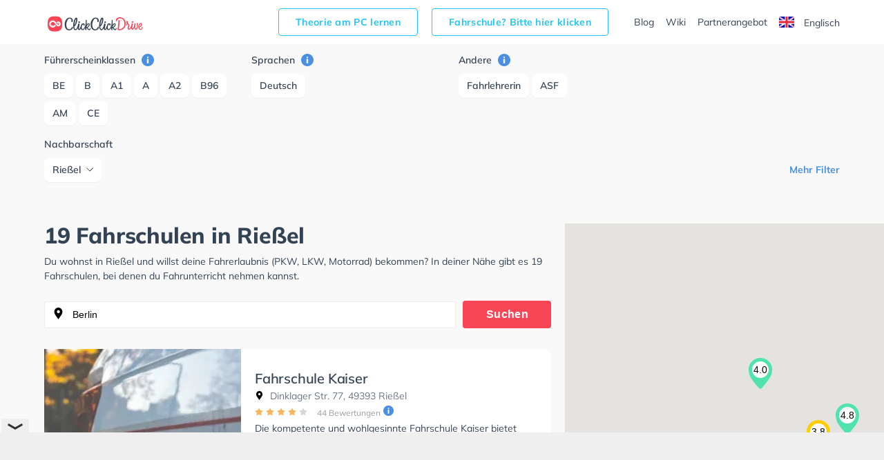

--- FILE ---
content_type: text/html
request_url: https://www.clickclickdrive.de/fahrschule/lohne/riessel
body_size: 13568
content:
<!DOCTYPE html>
<html lang="de">
<head data-language="de" data-locale="de-DE">
  <meta name="format-detection" content="telephone=no">
  <meta name="viewport" content="width=device-width,initial-scale=1.0,maximum-scale=5">
  <meta charset="utf-8"/>
  <meta name="viewport" content="width=device-width, initial-scale=1.0">
  <meta http-equiv="X-UA-Compatible" content="IE=edge"/>
  <meta name="dc.language" content="de">
  <meta property="og:locale" content="de-DE">
  <meta property="og:image" content="https://res.cloudinary.com/clickclickdrive/image/upload/w_374/v1569601579/production/marketplace-admin/weisses_auto_fahrschulschild_yjw5bl.webp"/>
  <meta property="og:url" content="https://www.clickclickdrive.de/fahrschule/lohne/riessel"/>
  <meta property="og:type" content="website"/>
  <meta property="og:title" content="19 Fahrschulen in Rießel "/>
  <meta property="og:description" content="Fahren lernen in Rießel"/>
  <meta name="apple-mobile-web-app-capable" content="yes">
  <meta name="HandheldFriendly" content="True">
  <meta name="title" content="19 Fahrschulen in Rießel "/>
  <meta name="description"
        content="Fahren lernen in Rießel ✅ Mit ClickClickDrive nehmen Sie Fahrstunden in Ihrer N&#228;he und maximieren Ihre Chancen, Ihren F&#252;hrerschein schnell zu erhalten. Besuchen Sie eines der gr&#246;&#223;ten Online-Verzeichnisse und vereinbaren Sie einen kostenlosen Online-Termin."/>
    <link rel="canonical" href="https://www.clickclickdrive.de/fahrschule/lohne/riessel" />
    <link rel="preconnect" href="https://www.googletagmanager.com" />
  <link rel="preconnect" href="https://www.google-analytics.com" />
  <link rel="icon" href="/assets/images/favicon-small.png" sizes="32x32" />
  <link rel="icon" href="/assets/images/favicon.png" sizes="256x256" />
  <link rel="apple-touch-icon-precomposed" href="/assets/images/favicon.png" />
  <meta name="msapplication-TileImage" content="/assets/images/favicon.png" />
  <link rel="stylesheet" type="text/css" href="/fahrschule/content/css/precss.site.min.css" />
  <link rel="stylesheet" type="text/css" href="/fahrschule/content/css/school-promo.min.css" />
  <link rel="stylesheet" type="text/css" href="/fahrschule/content/css/site.min.css">
  <link rel="preload" as="image" href="https://res.cloudinary.com/clickclickdrive/image/upload/w_374/v1569601579/production/marketplace-admin/weisses_auto_fahrschulschild_yjw5bl.webp">
    <script async src="https://cdn.fuseplatform.net/publift/tags/2/4104/fuse.js"></script>


 
  <title>19 Fahrschulen in Rießel </title>

  <style>

    element.style {
      vertical-align: inherit;
    }
    *, ::after, ::before {
      box-sizing: border-box;
    }
    article p {
      font-size: 14px;
    }
    p {
      font-size: 13px;
    }
    p {
      line-height: 1.5;
      margin: 0;
      padding-bottom: 10px;
    }
    a {
      color: black;
      text-decoration: none;
    }
    body {
      font-size: 14px;
      font-weight: 400;
      color: #344354;
      font-family: "Mulish", "Open Sans", sans-serif;
    }

    .adSchoolList {
        margin: 10px auto;
        width: 970px;
        min-height: 90px;
    }
    .secretContainer.staging .publiftAd {
        background-color: red;
        min-height: 5px;
        /*height: 200px;*/
    }



    @media  only screen and (max-width: 1000px) {
        .adSchoolList {
            width: 95%;
            min-height: 50px;
        }
    }



    @media (max-width: 600px) {
        .product__img {
            width: 100%;
        }

        .product__slider {
            overflow: hidden;
        }
    }
  </style>

    <script src="/fahrschule/content/js/vendors.min.js?v=34"></script>
    <script src="/fahrschule/content/js/verbolia.min.js?v=35"></script>
  <!-- Google Tag Manager -->
  <script>
    (function (w, d, s, l, i) {
      w[l] = w[l] || [];
      w[l].push({
        'gtm.start':
          new Date().getTime(), event: 'gtm.js'
      });
      var f = d.getElementsByTagName(s)[0],
        j = d.createElement(s), dl = l != 'dataLayer' ? '&l=' + l : '';
      j.defer = true;
      j.src =
        'https://www.googletagmanager.com/gtm.js?id=' + i + dl;
      f.parentNode.insertBefore(j, f);
    })(window, document, 'script', 'dataLayer', 'GTM-KFMTBNX');
  </script>
  <!-- #Google Tag Manager -->

  
  <script>
    (function() {
        const head = document.getElementsByTagName('head')[0];

        const { insertBefore } = head;

        head.insertBefore = (newElement, referenceElement) => {
            if (
            newElement.href &&
            newElement.href.indexOf('//fonts.googleapis.com/css?family=Roboto') > -1
            ) {
            return;
            }

            insertBefore.call(head, newElement, referenceElement);
        };
    })();
  </script>


  <script>
      
      const allMarkers = [{"Latitude":52.661114,"Longitude":8.209693,"Name":"Fahrschule Kaiser","Location":"Dinklager Str.\u00a077, 49393 Rie\u00dfel","RatingValue":"4.2","RatingCount":44,"UrlObfuscated":"aHR0cHM6Ly93d3cuY2xpY2tjbGlja2RyaXZlLmRlL3NjaG9vbC9mYWhyc2NodWxlLWthaXNlcg==","UrlReviewObfuscated":"aHR0cHM6Ly93d3cuY2xpY2tjbGlja2RyaXZlLmRlL3NjaG9vbC9mYWhyc2NodWxlLWthaXNlciNyZXZpZXdz"}, {"Latitude":52.673435,"Longitude":8.218685,"Name":"Moderne Fahrschule","Location":"Bruchweg\u00a045, 49393 Rie\u00dfel","RatingValue":"4.0","RatingCount":1,"UrlObfuscated":"aHR0cHM6Ly93d3cuY2xpY2tjbGlja2RyaXZlLmRlL3NjaG9vbC9mYWhyc2NodWxlLXNjaHVsei1oYW5zLWo=","UrlReviewObfuscated":"aHR0cHM6Ly93d3cuY2xpY2tjbGlja2RyaXZlLmRlL3NjaG9vbC9mYWhyc2NodWxlLXNjaHVsei1oYW5zLWojcmV2aWV3cw=="}, {"Latitude":52.668389,"Longitude":8.230864,"Name":"Fahrschule Kaiser","Location":"Keetstra\u00dfe 40, 49393 Rie\u00dfel","RatingValue":"3.9","RatingCount":21,"UrlObfuscated":"aHR0cHM6Ly93d3cuY2xpY2tjbGlja2RyaXZlLmRlL3NjaG9vbC9mYWhyc2NodWxlLWthaXNlci0x","UrlReviewObfuscated":"aHR0cHM6Ly93d3cuY2xpY2tjbGlja2RyaXZlLmRlL3NjaG9vbC9mYWhyc2NodWxlLWthaXNlci0xI3Jldmlld3M="}, {"Latitude":52.664093,"Longitude":8.232999,"Name":"Fahrschule Schulz","Location":"Deichstr.\u00a014, 49393 Rie\u00dfel","RatingValue":"3.8","RatingCount":6,"UrlObfuscated":"aHR0cHM6Ly93d3cuY2xpY2tjbGlja2RyaXZlLmRlL3NjaG9vbC9zY2h1bHotZmFocnNjaHVsZS0x","UrlReviewObfuscated":"aHR0cHM6Ly93d3cuY2xpY2tjbGlja2RyaXZlLmRlL3NjaG9vbC9zY2h1bHotZmFocnNjaHVsZS0xI3Jldmlld3M="}, {"Latitude":52.666607,"Longitude":8.240296,"Name":"Fahrschule Christians Fahrschul-Team","Location":"Lindenstr.\u00a018, 49393 Rie\u00dfel","RatingValue":"4.8","RatingCount":46,"UrlObfuscated":"aHR0cHM6Ly93d3cuY2xpY2tjbGlja2RyaXZlLmRlL3NjaG9vbC9mYWhyc2NodWxlLWNocmlzdGlhbnMtZmFocnNjaHVsLXRlYW0=","UrlReviewObfuscated":"aHR0cHM6Ly93d3cuY2xpY2tjbGlja2RyaXZlLmRlL3NjaG9vbC9mYWhyc2NodWxlLWNocmlzdGlhbnMtZmFocnNjaHVsLXRlYW0jcmV2aWV3cw=="}, {"Latitude":52.660793,"Longitude":8.125464,"Name":"HW66 Fahrschule","Location":"Burgstr.\u00a07, 49413 Rie\u00dfel","RatingValue":"4.5","RatingCount":19,"UrlObfuscated":"aHR0cHM6Ly93d3cuY2xpY2tjbGlja2RyaXZlLmRlL3NjaG9vbC9odzY2LWZhaHJzY2h1bGU=","UrlReviewObfuscated":"aHR0cHM6Ly93d3cuY2xpY2tjbGlja2RyaXZlLmRlL3NjaG9vbC9odzY2LWZhaHJzY2h1bGUjcmV2aWV3cw=="}, {"Latitude":52.664383,"Longitude":8.123589,"Name":"Christians Fahrschule","Location":"Sanderstr.\u00a016, 49413 Rie\u00dfel","RatingValue":"3.9","RatingCount":22,"UrlObfuscated":"aHR0cHM6Ly93d3cuY2xpY2tjbGlja2RyaXZlLmRlL3NjaG9vbC9jaHJpc3RpYW5zLWZhaHJzY2h1bGU=","UrlReviewObfuscated":"aHR0cHM6Ly93d3cuY2xpY2tjbGlja2RyaXZlLmRlL3NjaG9vbC9jaHJpc3RpYW5zLWZhaHJzY2h1bGUjcmV2aWV3cw=="}, {"Latitude":52.65465,"Longitude":8.12411,"Name":"Meyer Bernard Fahrschule","Location":"Bernhardstra\u00dfe 1, 49413 Rie\u00dfel","RatingValue":"5.0","RatingCount":7,"UrlObfuscated":"aHR0cHM6Ly93d3cuY2xpY2tjbGlja2RyaXZlLmRlL3NjaG9vbC9tZXllci1iZXJuYXJkLWZhaHJzY2h1bGU=","UrlReviewObfuscated":"aHR0cHM6Ly93d3cuY2xpY2tjbGlja2RyaXZlLmRlL3NjaG9vbC9tZXllci1iZXJuYXJkLWZhaHJzY2h1bGUjcmV2aWV3cw=="}, {"Latitude":52.666092,"Longitude":8.116837,"Name":"Fahrschule Aloys Willenborg","Location":"Quakenbr\u00fccker Str.\u00a010, 49413 Rie\u00dfel","RatingValue":"0.0","RatingCount":0,"UrlObfuscated":"aHR0cHM6Ly93d3cuY2xpY2tjbGlja2RyaXZlLmRlL3NjaG9vbC9mYWhyc2NodWxlLXdpbGxlbmJvcmctYWxveXM=","UrlReviewObfuscated":"aHR0cHM6Ly93d3cuY2xpY2tjbGlja2RyaXZlLmRlL3NjaG9vbC9mYWhyc2NodWxlLXdpbGxlbmJvcmctYWxveXMjcmV2aWV3cw=="}, {"Latitude":52.722313,"Longitude":8.284397,"Name":"Fahrschule Christians Fahrschul-Team","Location":"Hagener Str.\u00a09, 49377 Rie\u00dfel","RatingValue":"4.8","RatingCount":47,"UrlObfuscated":"aHR0cHM6Ly93d3cuY2xpY2tjbGlja2RyaXZlLmRlL3NjaG9vbC9mYWhyc2NodWxlLWNocmlzdGlhbnMtZmFocnNjaHVsLXRlYW0tMQ==","UrlReviewObfuscated":"aHR0cHM6Ly93d3cuY2xpY2tjbGlja2RyaXZlLmRlL3NjaG9vbC9mYWhyc2NodWxlLWNocmlzdGlhbnMtZmFocnNjaHVsLXRlYW0tMSNyZXZpZXdz"}, {"Latitude":52.587822,"Longitude":8.217344,"Name":"Fahrschule Marischen Ludger","Location":"Nieberdingstr.\u00a022, 49439 Rie\u00dfel","RatingValue":"1.0","RatingCount":1,"UrlObfuscated":"aHR0cHM6Ly93d3cuY2xpY2tjbGlja2RyaXZlLmRlL3NjaG9vbC9mYWhyc2NodWxlLW1hcmlzY2hlbi1sdWRnZXI=","UrlReviewObfuscated":"aHR0cHM6Ly93d3cuY2xpY2tjbGlja2RyaXZlLmRlL3NjaG9vbC9mYWhyc2NodWxlLW1hcmlzY2hlbi1sdWRnZXIjcmV2aWV3cw=="}, {"Latitude":52.58697,"Longitude":8.21446,"Name":"Osterhues Werner Fahrschule","Location":"Gro\u00dfe Str. 5, 49439 Rie\u00dfel","RatingValue":"4.6","RatingCount":9,"UrlObfuscated":"aHR0cHM6Ly93d3cuY2xpY2tjbGlja2RyaXZlLmRlL3NjaG9vbC9mYWhyc2NodWxlLW9zdGVyaHVlcy13ZXJuZXI=","UrlReviewObfuscated":"aHR0cHM6Ly93d3cuY2xpY2tjbGlja2RyaXZlLmRlL3NjaG9vbC9mYWhyc2NodWxlLW9zdGVyaHVlcy13ZXJuZXIjcmV2aWV3cw=="}, {"Latitude":52.74182,"Longitude":8.19621,"Name":"Fahrschule Kaiser","Location":"Loher Str. 6, 49456 Rie\u00dfel","RatingValue":"4.5","RatingCount":8,"UrlObfuscated":"aHR0cHM6Ly93d3cuY2xpY2tjbGlja2RyaXZlLmRlL3NjaG9vbC9mYWhyc2NodWxlLWthaXNlci0y","UrlReviewObfuscated":"aHR0cHM6Ly93d3cuY2xpY2tjbGlja2RyaXZlLmRlL3NjaG9vbC9mYWhyc2NodWxlLWthaXNlci0yI3Jldmlld3M="}, {"Latitude":52.726387,"Longitude":8.284194,"Name":"Eistrup Horst Fahrschule","Location":"Gro\u00dfe Str.\u00a031, 49377 Rie\u00dfel","RatingValue":"5.0","RatingCount":9,"UrlObfuscated":"aHR0cHM6Ly93d3cuY2xpY2tjbGlja2RyaXZlLmRlL3NjaG9vbC9laXN0cnVwLWhvcnN0LWZhaHJzY2h1bGU=","UrlReviewObfuscated":"aHR0cHM6Ly93d3cuY2xpY2tjbGlja2RyaXZlLmRlL3NjaG9vbC9laXN0cnVwLWhvcnN0LWZhaHJzY2h1bGUjcmV2aWV3cw=="}, {"Latitude":52.58599,"Longitude":8.208755,"Name":"Fahrschule Pille Johannes","Location":"Ostlandstr.\u00a019, 49439 Rie\u00dfel","RatingValue":"2.7","RatingCount":12,"UrlObfuscated":"aHR0cHM6Ly93d3cuY2xpY2tjbGlja2RyaXZlLmRlL3NjaG9vbC9mYWhyc2NodWxlLXBpbGxlLWpvaGFubmVz","UrlReviewObfuscated":"aHR0cHM6Ly93d3cuY2xpY2tjbGlja2RyaXZlLmRlL3NjaG9vbC9mYWhyc2NodWxlLXBpbGxlLWpvaGFubmVzI3Jldmlld3M="}, {"Latitude":52.582634,"Longitude":8.224805,"Name":"Fahrschule Cyborg Schulungen","Location":"Goethering\u00a015, 49439 Rie\u00dfel","RatingValue":"4.7","RatingCount":475,"UrlObfuscated":"aHR0cHM6Ly93d3cuY2xpY2tjbGlja2RyaXZlLmRlL3NjaG9vbC9mYWhyc2NodWxlLWN5Ym9yZy1zY2h1bHVuZ2Vu","UrlReviewObfuscated":"aHR0cHM6Ly93d3cuY2xpY2tjbGlja2RyaXZlLmRlL3NjaG9vbC9mYWhyc2NodWxlLWN5Ym9yZy1zY2h1bHVuZ2VuI3Jldmlld3M="}, {"Latitude":52.733234,"Longitude":8.288247,"Name":"Fahrschule Mammen","Location":"Oldenburger Str.\u00a022, 49377 Rie\u00dfel","RatingValue":"4.1","RatingCount":42,"UrlObfuscated":"aHR0cHM6Ly93d3cuY2xpY2tjbGlja2RyaXZlLmRlL3NjaG9vbC9mYWhyc2NodWxlLW1hbW1lbg==","UrlReviewObfuscated":"aHR0cHM6Ly93d3cuY2xpY2tjbGlja2RyaXZlLmRlL3NjaG9vbC9mYWhyc2NodWxlLW1hbW1lbiNyZXZpZXdz"}, {"Latitude":52.738586,"Longitude":8.290122,"Name":"Fahrschule  Herbert Niehoff","Location":"Lattweg\u00a027, 49377 Rie\u00dfel","RatingValue":"4.7","RatingCount":109,"UrlObfuscated":"aHR0cHM6Ly93d3cuY2xpY2tjbGlja2RyaXZlLmRlL3NjaG9vbC9mYWhyc2NodWxlLW5pZWhvZmYtaGVyYmVydA==","UrlReviewObfuscated":"aHR0cHM6Ly93d3cuY2xpY2tjbGlja2RyaXZlLmRlL3NjaG9vbC9mYWhyc2NodWxlLW5pZWhvZmYtaGVyYmVydCNyZXZpZXdz"}, {"Latitude":52.739048,"Longitude":8.304786,"Name":"Fahrschule Borchers R.","Location":"Drosselstr.\u00a013, 49377 Rie\u00dfel","RatingValue":"4.8","RatingCount":45,"UrlObfuscated":"aHR0cHM6Ly93d3cuY2xpY2tjbGlja2RyaXZlLmRlL3NjaG9vbC9mYWhyc2NodWxlLWJvcmNoZXJzLXI=","UrlReviewObfuscated":"aHR0cHM6Ly93d3cuY2xpY2tjbGlja2RyaXZlLmRlL3NjaG9vbC9mYWhyc2NodWxlLWJvcmNoZXJzLXIjcmV2aWV3cw=="}];
  </script>
</head>
<body>
<!-- Google Tag Manager (noscript) -->
<noscript>
  <iframe src="https://www.googletagmanager.com/ns.html?id=GTM-KFMTBNX"
          height="0" width="0" style="display: none; visibility: hidden"></iframe>
</noscript>
<!-- #Google Tag Manager (noscript) -->

<div id="main">
  <header class="header">
    <div class="container">
      <div class="header__menu">
        <!--logo-->
        <a class="logo" href="/"><img width="150" height="34" src="/fahrschule/content/images/logo.svg" alt="ClickClickDrive"></a>
        <!-- search mobile-->
        <div class="search-mobile d-n-d">
          <img src="/fahrschule/content/images/search.svg" alt="search" width="24" height="24" onclick="loadMapNow();">
        </div>
        <!-- #search mobile -->
        <!--mobile burger -->
        <a href="#" class="" id="mobile-menu">
          <img src="/fahrschule/content/images/menu.svg" alt="menu" width="24" height="24">
        </a>

        
        <ul class="entry-btns">
          <li>
            <a target="_blank" class="fahrscule-lnk" href="/theorie">
              Theorie am PC lernen
            </a>
          </li>
          <li>
            <a class="fahrscule-lnk" href="/fahrschule-partner">
              Fahrschule? Bitte hier klicken
            </a>
          </li>
          <li>
            <a class="entry-btns__link" href="/blog">Blog</a>
          </li>
          <li>
            <a class="entry-btns__link" href="/wiki">Wiki</a>
          </li>
          <li>
            <a class="entry-btns__link" href="/fahrschule-partner">
              Partnerangebot
            </a>
          </li>
          <li>
            <a id="lng-en-switch" href="https://www.clickclickdrive.de/fahrschule/en/lohne/riessel" class="erowz-nflw erowz-nflw-on entry-btns__link language">
        <svg style="margin-right:10px" width="22" height="16"
     viewBox="0 0 22 16">
  <defs>
    <rect id="a" width="22" height="16"
          rx="2"></rect>
  </defs>
  <g
    fill="none" fill-rule="evenodd">
    <mask id="b"  fill="#fff">
      <use
        xlink:href="#a"></use>
    </mask>
    <use fill="#FFF"
         xlink:href="#a"></use>
    <path
      fill="#0A17A7" d="M0 0h22v16H0z" mask="url(#b)"></path>
    <path
      fill="#FFF"
      d="M5.139 10.667H0V5.333h5.139L-2.19.39-.997-1.38l9.378 6.326v-6.014h5.238v6.014l9.378-6.326L24.19.39 16.86 5.333H22v5.334h-5.139l7.329 4.943-1.193 1.769-9.378-6.326v6.014H8.381v-6.014L-.997 17.38-2.19 15.61l7.329-4.943z"
      mask="url(#b)"></path>
    <path stroke="#DB1F35"
          stroke-linecap="round"
          stroke-width=".667"
          d="M14.668 5.066L24.619-1.6"
          mask="url(#b)"></path>
    <path
      stroke="#DB1F35" stroke-linecap="round" stroke-width=".667"
      d="M15.724 17.08l8.921-6.122" mask="url(#b)"
      transform="matrix(1 0 0 -1 0 28.038)"></path>
    <path
      stroke="#DB1F35" stroke-linecap="round" stroke-width=".667"
      d="M6.29 5.048l-9.305-6.385" mask="url(#b)"></path>
    <path
      stroke="#DB1F35" stroke-linecap="round" stroke-width=".667"
      d="M7.3 17.848l-10.315-6.964" mask="url(#b)"
      transform="matrix(1 0 0 -1 0 28.732)"></path>
    <path
      fill="#E6273E"
      d="M0 9.6h9.429V16h3.142V9.6H22V6.4h-9.429V0H9.43v6.4H0z"
      mask="url(#b)"></path>
  </g>
</svg>

        Englisch
    </a>
          </li>
        </ul>
        
      </div>
    </div>
  </header>

  
  <div class="offcanvas-menu">
    <div class="offcanvas-top">
      <div>Menu</div>
      <span class="offcanvas-close">
        <img src="/fahrschule/content/images/close.svg" alt="close" width="20" height="20">
      </span>
    </div>
    <div class="offcanvas-menu__inner">
      <ul class="menu">
        <li>
          <a href="/blog">Blog</a>
        </li>
        <li>
          <a href="/wiki">Wiki</a>
        </li>
        <li>
          <a href="/fahrschule-partner">
            Partnerangebot
          </a>
        </li>
        <li>
          <a id="lng-en-switch" href="https://www.clickclickdrive.de/fahrschule/en/lohne/riessel" class="erowz-nflw erowz-nflw-on entry-btns__link language">
        <svg style="margin-right:10px" width="22" height="16"
     viewBox="0 0 22 16">
  <defs>
    <rect id="a" width="22" height="16"
          rx="2"></rect>
  </defs>
  <g
    fill="none" fill-rule="evenodd">
    <mask id="b"  fill="#fff">
      <use
        xlink:href="#a"></use>
    </mask>
    <use fill="#FFF"
         xlink:href="#a"></use>
    <path
      fill="#0A17A7" d="M0 0h22v16H0z" mask="url(#b)"></path>
    <path
      fill="#FFF"
      d="M5.139 10.667H0V5.333h5.139L-2.19.39-.997-1.38l9.378 6.326v-6.014h5.238v6.014l9.378-6.326L24.19.39 16.86 5.333H22v5.334h-5.139l7.329 4.943-1.193 1.769-9.378-6.326v6.014H8.381v-6.014L-.997 17.38-2.19 15.61l7.329-4.943z"
      mask="url(#b)"></path>
    <path stroke="#DB1F35"
          stroke-linecap="round"
          stroke-width=".667"
          d="M14.668 5.066L24.619-1.6"
          mask="url(#b)"></path>
    <path
      stroke="#DB1F35" stroke-linecap="round" stroke-width=".667"
      d="M15.724 17.08l8.921-6.122" mask="url(#b)"
      transform="matrix(1 0 0 -1 0 28.038)"></path>
    <path
      stroke="#DB1F35" stroke-linecap="round" stroke-width=".667"
      d="M6.29 5.048l-9.305-6.385" mask="url(#b)"></path>
    <path
      stroke="#DB1F35" stroke-linecap="round" stroke-width=".667"
      d="M7.3 17.848l-10.315-6.964" mask="url(#b)"
      transform="matrix(1 0 0 -1 0 28.732)"></path>
    <path
      fill="#E6273E"
      d="M0 9.6h9.429V16h3.142V9.6H22V6.4h-9.429V0H9.43v6.4H0z"
      mask="url(#b)"></path>
  </g>
</svg>

        Englisch
    </a>
        </li>
      </ul>
    </div>
  </div>
  <!--mobile menu END-->
  <!--button bottom-->


  <!--button filter-->
  <button class="btn-filter" type="button">
    <svg class="SVGInline-svg ShowFiltersButton__Icon-sc-1obhj0c-1-svg dGasKZ-svg" width="24"
         height="24" viewBox="0 0 24 24" xmlns="http://www.w3.org/2000/svg">
      <g transform="translate(5 6)" fill="none">
        <path fill="#000" class="filters-path"
              d="M14.185 0H.523c-.462 0-.677.523-.4.862l5.97 6.984c.184.216.276.523.276.8v4.43c0 .247.246.462.492.462h.924c.246 0 .43-.215.43-.461v-4.43c0-.309.123-.585.339-.8l6.03-6.985c.277-.339.062-.862-.4-.862z"
              id="filters"></path>
      </g>
    </svg>
    <span>Filter</span>
  </button>


  <div class="page">
    <div class="container">
      <!--filter-->
    <div class="filters">
  <div class="filters__top">
    <div>Filter</div>
    <span class="filters__close">
      <img src="/fahrschule/content/images/close.svg" width="20" height="20">
    </span>
  </div>

  
  <div class="filters__item filters__item_cat">
  <span class="filters__name">
    Führerscheinklassen
    <a href="#" class="tooltip-right" data-tooltip="Lassen Sie Sich Fahrschulen anzeigen die Unterricht für die ausgewählten Führerscheinklassen anbieten.">
      <img src="/fahrschule/content/images/info.svg" alt="info" width="18" height="18">
    </a>
  </span>

      <span class="">
      <a class="btn " href="https://www.clickclickdrive.de/fahrschule/lohne/riessel/fuhrerscheinklassen-type-be">
        BE
      </a>
    </span>
      <span class="">
      <a class="btn " href="https://www.clickclickdrive.de/fahrschule/lohne/riessel/fuhrerscheinklassen-type-b">
        B
      </a>
    </span>
      <span class="">
      <a class="btn " href="https://www.clickclickdrive.de/fahrschule/lohne/riessel/fuhrerscheinklassen-type-a1">
        A1
      </a>
    </span>
      <span class="">
      <a class="btn " href="https://www.clickclickdrive.de/fahrschule/lohne/riessel/fuhrerscheinklassen-type-a">
        A
      </a>
    </span>
      <span class="">
      <a class="btn " href="https://www.clickclickdrive.de/fahrschule/lohne/riessel/fuhrerscheinklassen-type-a2">
        A2
      </a>
    </span>
      <span class="">
      <a class="btn " href="https://www.clickclickdrive.de/fahrschule/lohne/riessel/fuhrerscheinklassen-type-b96">
        B96
      </a>
    </span>
      <span class="">
      <a class="btn " href="https://www.clickclickdrive.de/fahrschule/lohne/riessel/fuhrerscheinklassen-type-am">
        AM
      </a>
    </span>
      <span class="">
      <a class="btn " href="https://www.clickclickdrive.de/fahrschule/lohne/riessel/fuhrerscheinklassen-type-ce">
        CE
      </a>
    </span>
      <span class="hide show-this-on-click">
      <a class="btn " href="https://www.clickclickdrive.de/fahrschule/lohne/riessel/fuhrerscheinklassen-type-c">
        C
      </a>
    </span>
      <span class="hide show-this-on-click">
      <a class="btn " href="https://www.clickclickdrive.de/fahrschule/lohne/riessel/fuhrerscheinklassen-type-b17">
        B17
      </a>
    </span>
      <span class="hide show-this-on-click">
      <a class="btn " href="https://www.clickclickdrive.de/fahrschule/lohne/riessel/fuhrerscheinklassen-type-l">
        L
      </a>
    </span>
      <span class="hide show-this-on-click">
      <a class="btn " href="https://www.clickclickdrive.de/fahrschule/lohne/riessel/fuhrerscheinklassen-type-c1">
        C1
      </a>
    </span>
      <span class="hide show-this-on-click">
      <a class="btn " href="https://www.clickclickdrive.de/fahrschule/lohne/riessel/fuhrerscheinklassen-type-d">
        D
      </a>
    </span>
      <span class="hide show-this-on-click">
      <a class="btn " href="https://www.clickclickdrive.de/fahrschule/lohne/riessel/fuhrerscheinklassen-type-c1e">
        C1E
      </a>
    </span>
      <span class="hide show-this-on-click">
      <a class="btn " href="https://www.clickclickdrive.de/fahrschule/lohne/riessel/fuhrerscheinklassen-type-d1e">
        D1E
      </a>
    </span>
      <span class="hide show-this-on-click">
      <a class="btn " href="https://www.clickclickdrive.de/fahrschule/lohne/riessel/fuhrerscheinklassen-type-de">
        DE
      </a>
    </span>
      <span class="hide show-this-on-click">
      <a class="btn " href="https://www.clickclickdrive.de/fahrschule/lohne/riessel/fuhrerscheinklassen-type-t">
        T
      </a>
    </span>
      <span class="hide show-this-on-click">
      <a class="btn " href="https://www.clickclickdrive.de/fahrschule/lohne/riessel/fuhrerscheinklassen-type-d1">
        D1
      </a>
    </span>
      <span class="hide show-this-on-click">
      <a class="btn " href="https://www.clickclickdrive.de/fahrschule/lohne/riessel/fuhrerscheinklassen-type-mofa">
        Mofa
      </a>
    </span>
  </div>
  

  
  <div class="filters__item filters__item_cat">
  <span class="filters__name">
    Sprachen
    <a href="#" class="tooltip-right" data-tooltip="Schulen mit ausgewählten Unterrichtssprachen anzeigen.">
      <img src="/fahrschule/content/images/info.svg" alt="info" width="18" height="18">
    </a>
  </span>

      <span class="">
      <a class="btn " href="https://www.clickclickdrive.de/fahrschule/lohne/riessel/sprachen-deutsch">
        Deutsch
      </a>
    </span>
  </div>
  

  
  
  
  
  
  <div class="filters__item filters__item_cat">
  <span class="filters__name">
    Andere
    <a href="#" class="tooltip-right" data-tooltip="Zeige Schulen die den gewählten Kriterien entsprechen.">
      <img src="/fahrschule/content/images/info.svg" alt="info" width="18" height="18">
    </a>
  </span>

      <span class="">
      <a class="btn " href="https://www.clickclickdrive.de/fahrschule/lohne/riessel/merkmal-female+instructor">
        Fahrlehrerin
      </a>
    </span>
      <span class="">
      <a class="btn " href="https://www.clickclickdrive.de/fahrschule/lohne/riessel/merkmal-asf">
        ASF
      </a>
    </span>
      <span class="hide show-this-on-click">
      <a class="btn " href="https://www.clickclickdrive.de/fahrschule/lohne/riessel/merkmal-fes">
        FES
      </a>
    </span>
      <span class="hide show-this-on-click">
      <a class="btn " href="https://www.clickclickdrive.de/fahrschule/lohne/riessel/merkmal-intensive+classes">
        Intensiv / Ferien-Kurse
      </a>
    </span>
      <span class="hide show-this-on-click">
      <a class="btn " href="https://www.clickclickdrive.de/fahrschule/lohne/riessel/merkmal-financing">
        Finanzierung
      </a>
    </span>
  </div>
  

      <div class="filters__item mt3">
      <span class="filters__name">
          Nachbarschaft
      </span>
      <div class="dropdown">
        <button
          class="btn btn-secondary dropdown-toggle"
          type="button"
          id="dropdownMenuButton"
          data-toggle="dropdown"
          aria-haspopup="true"
          aria-expanded="false"
        >
          <span>Rießel</span>
        </button>
        <div class="dropdown-menu" aria-labelledby="dropdownMenuButton">
                      <a class="dropdown-item" href="https://www.clickclickdrive.de/fahrschule/lohne">
              Alle Nachbarschaften
            </a>
                      <a class="dropdown-item" href="https://www.clickclickdrive.de/fahrschule/lohne/lohnerwiesen">
              Lohnerwiesen
            </a>
                      <a class="dropdown-item" href="https://www.clickclickdrive.de/fahrschule/lohne/riessel">
              Rießel
            </a>
                  </div>
      </div>
    </div>
    <div class="more readmore">
    <a href="#" data-article="one">Mehr Filter</a>
  </div>
  <div class="more readless hide">
    <a href="#" data-article='one'>Filter ausblenden</a>
  </div>
</div>
    <!--filter END-->
    </div>

    <div class="flex">
      <article>
                <h1>
            19 Fahrschulen in Rießel 
        </h1>


        <p>
          Du wohnst in Rießel und willst deine Fahrerlaubnis (PKW, LKW, Motorrad) bekommen?
          In deiner Nähe gibt es 19 Fahrschulen, bei denen du Fahrunterricht nehmen kannst.
                  </p>

        <!--search-->
        <form class="search" id="searchform">
          <input class="form-control" type="search" id="searchbox" value="Berlin" onclick="loadMapNow();">
          <button class="btn" type="submit">Suchen</button>
        </form>

        <div>
            
            <div class="product nothid">
  <div
    class="product-hid-data"
    data-id="lohne/riessel-16295"
    data-lat="52.661114"
    data-lon="8.209693"
    data-rat="4.2"
    data-rat-cnt="44"
    data-uo="aHR0cHM6Ly93d3cuY2xpY2tjbGlja2RyaXZlLmRlL3NjaG9vbC9mYWhyc2NodWxlLWthaXNlcg=="
    data-uro="aHR0cHM6Ly93d3cuY2xpY2tjbGlja2RyaXZlLmRlL3NjaG9vbC9mYWhyc2NodWxlLWthaXNlciNyZXZpZXdz"
  ></div>

  
  <div class="product__slider off">
      <div class="product__img">
      <img
        alt="Fahrschule Kaiser in Rießel"
        class="lozad"
        src="https://res.cloudinary.com/clickclickdrive/image/upload/w_374/v1569601579/production/marketplace-admin/weisses_auto_fahrschulschild_yjw5bl.webp"
                style="object-fit: cover;width:100%;height:100%;"
      >
    </div>
  </div>
  

  <a href="/school/fahrschule-kaiser" class="product__right">
    <div class="product__top">
      
            

      <h2 class="product__title">Fahrschule Kaiser</h2>

      <span class="product__info"><img src="/fahrschule/content/images/location.svg" alt="" width="13" height="13">
        Dinklager Str. 77, 49393 Rießel
      </span>
    </div>
    <div class="product__reviews">
      
            

      
      <div class="rating">
                              <img src="/fahrschule/content/images/star.svg" alt="" role="presentation" width="12" height="12">
                                        <img src="/fahrschule/content/images/star.svg" alt="" role="presentation" width="12" height="12">
                                        <img src="/fahrschule/content/images/star.svg" alt="" role="presentation" width="12" height="12">
                                        <img src="/fahrschule/content/images/star.svg" alt="" role="presentation" width="12" height="12">
                                        <img src="/fahrschule/content/images/star-not-active.svg" alt="" role="presentation" width="12" height="12">
                        </div>
      

      
      <span
        class="erowz-nflw reviews-count"
        data-value="aHR0cHM6Ly93d3cuY2xpY2tjbGlja2RyaXZlLmRlL3NjaG9vbC9mYWhyc2NodWxlLWthaXNlciNyZXZpZXdz">
        44 Bewertungen
      </span>
      

      
      <img src="/fahrschule/content/images/info.svg" alt="info" class="tooltip-rating-ico" width="15" height="15">
      <div class="tooltip-rating" style="display:none">
        <div class="tooltip-rating-text">
          <div class="mt6">
            Die Gesamtbewertung wird aus zwei Bewertungen berechnet. Die erste Bewertung ergibt sich aus der durchschnittlichen erzielten Bewertung auf ClickClickDrive und die zweite ergibt sich aus der durchschnittlich erzielten Bewertung des Google My Business Profils.
          </div>
        </div>
      </div>
      
    </div>
    <div class="product__bottom">
      <div class="txt-descr">
        <p>
          Die kompetente und wohlgesinnte Fahrschule Kaiser bietet perfekten Fahrunterricht und einen sehr bewährten Service in Lohne. Du wirst lernen, mit einem BMW, Volkswagen und Honda zu fahren. Achte darauf, dich zu konzentrieren, da eine große Menge Fußgänger und geparkte Autos rund um die nahegelegenen Wohnstraßen gehen, fahren und stehen. Die Fahrschule bietet Perfekte Bedingungen um deine Klasse A1, Klasse B, Klasse A, Klasse BE, Klasse B96, Klasse AM, Klasse BF17, Klasse A2, Klasse C1, Klasse C1E, Klasse C, Klasse CE, Klasse D1, Klasse DE1, Klasse D, Klasse DE, Klasse L und Klasse T zu erhalten. In der Fahrschule Kaiser Sie können einen Termin online anfragen.
        </p>
      </div>
      
              <div class="tags">
                      <span class="tag">German</span>
                  </div>
            

      <button class="btn">Einen Termin anfragen</button>

      
              <span class="product__description">
                      31 Personen die diese Fahrschule gesehen haben
                  </span>
            
    </div>
  </a>
</div>





    <div class="product nothid">
  <div
    class="product-hid-data"
    data-id="lohne/riessel-16814"
    data-lat="52.673435"
    data-lon="8.218685"
    data-rat="4.0"
    data-rat-cnt="1"
    data-uo="aHR0cHM6Ly93d3cuY2xpY2tjbGlja2RyaXZlLmRlL3NjaG9vbC9mYWhyc2NodWxlLXNjaHVsei1oYW5zLWo="
    data-uro="aHR0cHM6Ly93d3cuY2xpY2tjbGlja2RyaXZlLmRlL3NjaG9vbC9mYWhyc2NodWxlLXNjaHVsei1oYW5zLWojcmV2aWV3cw=="
  ></div>

  
  <div class="product__slider off">
      <div class="product__img">
      <img
        alt="Moderne Fahrschule in Rießel"
        class="lozad"
        src="https://res.cloudinary.com/clickclickdrive/image/upload/w_374/v1569601577/production/marketplace-admin/junger_fahrer_fuehrerschein_iun9lj.webp"
                style="object-fit: cover;width:100%;height:100%;"
      >
    </div>
  </div>
  

  <a href="/school/fahrschule-schulz-hans-j" class="product__right">
    <div class="product__top">
      
            

      <h2 class="product__title">Moderne Fahrschule</h2>

      <span class="product__info"><img src="/fahrschule/content/images/location.svg" alt="" width="13" height="13">
        Bruchweg 45, 49393 Rießel
      </span>
    </div>
    <div class="product__reviews">
      
            

      
      <div class="rating">
                              <img src="/fahrschule/content/images/star.svg" alt="" role="presentation" width="12" height="12">
                                        <img src="/fahrschule/content/images/star.svg" alt="" role="presentation" width="12" height="12">
                                        <img src="/fahrschule/content/images/star.svg" alt="" role="presentation" width="12" height="12">
                                        <img src="/fahrschule/content/images/star.svg" alt="" role="presentation" width="12" height="12">
                                        <img src="/fahrschule/content/images/star-not-active.svg" alt="" role="presentation" width="12" height="12">
                        </div>
      

      
      <span
        class="erowz-nflw reviews-count"
        data-value="aHR0cHM6Ly93d3cuY2xpY2tjbGlja2RyaXZlLmRlL3NjaG9vbC9mYWhyc2NodWxlLXNjaHVsei1oYW5zLWojcmV2aWV3cw==">
        1 Bewertungen
      </span>
      

      
      <img src="/fahrschule/content/images/info.svg" alt="info" class="tooltip-rating-ico" width="15" height="15">
      <div class="tooltip-rating" style="display:none">
        <div class="tooltip-rating-text">
          <div class="mt6">
            Die Gesamtbewertung wird aus zwei Bewertungen berechnet. Die erste Bewertung ergibt sich aus der durchschnittlichen erzielten Bewertung auf ClickClickDrive und die zweite ergibt sich aus der durchschnittlich erzielten Bewertung des Google My Business Profils.
          </div>
        </div>
      </div>
      
    </div>
    <div class="product__bottom">
      <div class="txt-descr">
        <p>
          Die professionelle und wohlwollende Moderne Fahrschule bietet perfekten Fahrunterricht und einen sehr zuverlässigen Service in Lohne. Du wirst lernen, mit einem BMW, BMW, Honda, KTM und Peugeot zu fahren. Achte darauf, dich zu konzentrieren, da eine große Menge Fußgänger und geparkte Autos rund um die nahegelegenen Wohnstraßen gehen, fahren und stehen. Die Fahrschule bietet Hervorragende Bedingungen um deine Klasse A1, Klasse B, Klasse A, Klasse BE, Klasse B96, Klasse AM, Klasse BF17, Klasse A2, Klasse C1, Klasse C1E, Klasse C, Klasse CE, Klasse D1, Klasse DE1, Klasse D, Klasse DE, Klasse L, Klasse T und Mofa - Prüfbescheinigung zu erhalten. In der Moderne Fahrschule Sie können einen Termin online anfragen.
        </p>
      </div>
      
              <div class="tags">
                      <span class="tag">German</span>
                  </div>
            

      <button class="btn">Einen Termin anfragen</button>

      
              <span class="product__description">
                      38 Personen die diese Fahrschule gesehen haben
                  </span>
            
    </div>
  </a>
</div>





    <div class="product nothid">
  <div
    class="product-hid-data"
    data-id="lohne/riessel-16296"
    data-lat="52.668389"
    data-lon="8.230864"
    data-rat="3.9"
    data-rat-cnt="21"
    data-uo="aHR0cHM6Ly93d3cuY2xpY2tjbGlja2RyaXZlLmRlL3NjaG9vbC9mYWhyc2NodWxlLWthaXNlci0x"
    data-uro="aHR0cHM6Ly93d3cuY2xpY2tjbGlja2RyaXZlLmRlL3NjaG9vbC9mYWhyc2NodWxlLWthaXNlci0xI3Jldmlld3M="
  ></div>

  
  <div class="product__slider off">
      <div class="product__img">
      <img
        alt="Fahrschule Kaiser in Rießel"
        class="lozad"
        src="https://res.cloudinary.com/clickclickdrive/image/upload/w_374/v1569601572/production/marketplace-admin/autoschluessel_white_table_a0jw3a.webp"
                style="object-fit: cover;width:100%;height:100%;"
      >
    </div>
  </div>
  

  <a href="/school/fahrschule-kaiser-1" class="product__right">
    <div class="product__top">
      
            

      <h2 class="product__title">Fahrschule Kaiser</h2>

      <span class="product__info"><img src="/fahrschule/content/images/location.svg" alt="" width="13" height="13">
        Keetstraße 40, 49393 Rießel
      </span>
    </div>
    <div class="product__reviews">
      
            

      
      <div class="rating">
                              <img src="/fahrschule/content/images/star.svg" alt="" role="presentation" width="12" height="12">
                                        <img src="/fahrschule/content/images/star.svg" alt="" role="presentation" width="12" height="12">
                                        <img src="/fahrschule/content/images/star.svg" alt="" role="presentation" width="12" height="12">
                                        <img src="/fahrschule/content/images/star.svg" alt="" role="presentation" width="12" height="12">
                                        <img src="/fahrschule/content/images/star-not-active.svg" alt="" role="presentation" width="12" height="12">
                        </div>
      

      
      <span
        class="erowz-nflw reviews-count"
        data-value="aHR0cHM6Ly93d3cuY2xpY2tjbGlja2RyaXZlLmRlL3NjaG9vbC9mYWhyc2NodWxlLWthaXNlci0xI3Jldmlld3M=">
        21 Bewertungen
      </span>
      

      
      <img src="/fahrschule/content/images/info.svg" alt="info" class="tooltip-rating-ico" width="15" height="15">
      <div class="tooltip-rating" style="display:none">
        <div class="tooltip-rating-text">
          <div class="mt6">
            Die Gesamtbewertung wird aus zwei Bewertungen berechnet. Die erste Bewertung ergibt sich aus der durchschnittlichen erzielten Bewertung auf ClickClickDrive und die zweite ergibt sich aus der durchschnittlich erzielten Bewertung des Google My Business Profils.
          </div>
        </div>
      </div>
      
    </div>
    <div class="product__bottom">
      <div class="txt-descr">
        <p>
          Die seriöse und wohlgesinnte Fahrschule Kaiser bietet sachkundigen Fahrunterricht und einen sehr sicheren Service in Lohne (Oldenburg). Du wirst lernen, mit einem BMW, Volkswagen und Honda zu fahren. Achte darauf, dich zu fokussieren, da viele Personen und geparkte Autos rund um die nahegelegenen Wohnstraßen gehen, fahren und stehen. Die Fahrschule bietet Herausragende Bedingungen um deine Klasse A1, Klasse B, Klasse A, Klasse BE, Klasse B96, Klasse AM, Klasse BF17, Klasse A2, Klasse C1, Klasse C1E, Klasse C, Klasse CE, Klasse D1, Klasse DE1, Klasse D, Klasse DE, Klasse L und Klasse T zu erhalten. In der Fahrschule Kaiser Sie können einen Termin online anfragen.
        </p>
      </div>
      
              <div class="tags">
                      <span class="tag">German</span>
                  </div>
            

      <button class="btn">Einen Termin anfragen</button>

      
              <span class="product__description">
                      16 Personen die diese Fahrschule gesehen haben
                  </span>
            
    </div>
  </a>
</div>





    <div class="product nothid">
  <div
    class="product-hid-data"
    data-id="lohne/riessel-20233"
    data-lat="52.664093"
    data-lon="8.232999"
    data-rat="3.8"
    data-rat-cnt="6"
    data-uo="aHR0cHM6Ly93d3cuY2xpY2tjbGlja2RyaXZlLmRlL3NjaG9vbC9zY2h1bHotZmFocnNjaHVsZS0x"
    data-uro="aHR0cHM6Ly93d3cuY2xpY2tjbGlja2RyaXZlLmRlL3NjaG9vbC9zY2h1bHotZmFocnNjaHVsZS0xI3Jldmlld3M="
  ></div>

  
  <div class="product__slider off">
      <div class="product__img">
      <img
        alt="Fahrschule Schulz in Rießel"
        class="lozad"
        src="https://res.cloudinary.com/clickclickdrive/image/upload/w_374/v1569601575/production/marketplace-admin/jungendlich_faehrt_fuehrerschein_mqzcka.webp"
                    loading="lazy"
                style="object-fit: cover;width:100%;height:100%;"
      >
    </div>
  </div>
  

  <a href="/school/schulz-fahrschule-1" class="product__right">
    <div class="product__top">
      
            

      <h2 class="product__title">Fahrschule Schulz</h2>

      <span class="product__info"><img src="/fahrschule/content/images/location.svg" alt="" width="13" height="13">
        Deichstr. 14, 49393 Rießel
      </span>
    </div>
    <div class="product__reviews">
      
            

      
      <div class="rating">
                              <img src="/fahrschule/content/images/star.svg" alt="" role="presentation" width="12" height="12">
                                        <img src="/fahrschule/content/images/star.svg" alt="" role="presentation" width="12" height="12">
                                        <img src="/fahrschule/content/images/star.svg" alt="" role="presentation" width="12" height="12">
                                        <img src="/fahrschule/content/images/star.svg" alt="" role="presentation" width="12" height="12">
                                        <img src="/fahrschule/content/images/star-not-active.svg" alt="" role="presentation" width="12" height="12">
                        </div>
      

      
      <span
        class="erowz-nflw reviews-count"
        data-value="aHR0cHM6Ly93d3cuY2xpY2tjbGlja2RyaXZlLmRlL3NjaG9vbC9zY2h1bHotZmFocnNjaHVsZS0xI3Jldmlld3M=">
        6 Bewertungen
      </span>
      

      
      <img src="/fahrschule/content/images/info.svg" alt="info" class="tooltip-rating-ico" width="15" height="15">
      <div class="tooltip-rating" style="display:none">
        <div class="tooltip-rating-text">
          <div class="mt6">
            Die Gesamtbewertung wird aus zwei Bewertungen berechnet. Die erste Bewertung ergibt sich aus der durchschnittlichen erzielten Bewertung auf ClickClickDrive und die zweite ergibt sich aus der durchschnittlich erzielten Bewertung des Google My Business Profils.
          </div>
        </div>
      </div>
      
    </div>
    <div class="product__bottom">
      <div class="txt-descr">
        <p>
          Du wirst lernen, mit einem BMW, BMW, Honda, KTM und Peugeot zu fahren. Achte darauf, dich zu fokussieren, da viele Leute und geparkte Autos rund um die nahegelegenen Wohnstraßen gehen, fahren und stehen. Die Fahrschule bietet Herausragende Bedingungen um deine Klasse A1, Klasse B, Klasse A, Klasse BE, Klasse A2, Klasse C, Klasse CE, Klasse D und Mofa - Prüfbescheinigung zu erhalten. In der Fahrschule Schulz Sie können einen Termin online anfragen.
        </p>
      </div>
      
              <div class="tags">
                      <span class="tag">German</span>
                  </div>
            

      <button class="btn">Einen Termin anfragen</button>

      
            
    </div>
  </a>
</div>





    <div class="product nothid">
  <div
    class="product-hid-data"
    data-id="lohne/riessel-11953"
    data-lat="52.666607"
    data-lon="8.240296"
    data-rat="4.8"
    data-rat-cnt="46"
    data-uo="aHR0cHM6Ly93d3cuY2xpY2tjbGlja2RyaXZlLmRlL3NjaG9vbC9mYWhyc2NodWxlLWNocmlzdGlhbnMtZmFocnNjaHVsLXRlYW0="
    data-uro="aHR0cHM6Ly93d3cuY2xpY2tjbGlja2RyaXZlLmRlL3NjaG9vbC9mYWhyc2NodWxlLWNocmlzdGlhbnMtZmFocnNjaHVsLXRlYW0jcmV2aWV3cw=="
  ></div>

  
  <div class="product__slider off">
      <div class="product__img">
      <img
        alt="Fahrschule Christians Fahrschul-Team in Rießel"
        class="lozad"
        src="https://res.cloudinary.com/clickclickdrive/image/upload/w_374/v1569601575/production/marketplace-admin/jungendlich_faehrt_fuehrerschein_mqzcka.webp"
                    loading="lazy"
                style="object-fit: cover;width:100%;height:100%;"
      >
    </div>
  </div>
  

  <a href="/school/fahrschule-christians-fahrschul-team" class="product__right">
    <div class="product__top">
      
            

      <h2 class="product__title">Fahrschule Christians Fahrschul-Team</h2>

      <span class="product__info"><img src="/fahrschule/content/images/location.svg" alt="" width="13" height="13">
        Lindenstr. 18, 49393 Rießel
      </span>
    </div>
    <div class="product__reviews">
      
            

      
      <div class="rating">
                              <img src="/fahrschule/content/images/star.svg" alt="" role="presentation" width="12" height="12">
                                        <img src="/fahrschule/content/images/star.svg" alt="" role="presentation" width="12" height="12">
                                        <img src="/fahrschule/content/images/star.svg" alt="" role="presentation" width="12" height="12">
                                        <img src="/fahrschule/content/images/star.svg" alt="" role="presentation" width="12" height="12">
                                        <img src="/fahrschule/content/images/star.svg" alt="" role="presentation" width="12" height="12">
                        </div>
      

      
      <span
        class="erowz-nflw reviews-count"
        data-value="aHR0cHM6Ly93d3cuY2xpY2tjbGlja2RyaXZlLmRlL3NjaG9vbC9mYWhyc2NodWxlLWNocmlzdGlhbnMtZmFocnNjaHVsLXRlYW0jcmV2aWV3cw==">
        46 Bewertungen
      </span>
      

      
      <img src="/fahrschule/content/images/info.svg" alt="info" class="tooltip-rating-ico" width="15" height="15">
      <div class="tooltip-rating" style="display:none">
        <div class="tooltip-rating-text">
          <div class="mt6">
            Die Gesamtbewertung wird aus zwei Bewertungen berechnet. Die erste Bewertung ergibt sich aus der durchschnittlichen erzielten Bewertung auf ClickClickDrive und die zweite ergibt sich aus der durchschnittlich erzielten Bewertung des Google My Business Profils.
          </div>
        </div>
      </div>
      
    </div>
    <div class="product__bottom">
      <div class="txt-descr">
        <p>
          Die seriöse und wohlgesinnte Fahrschule Christians Fahrschul-Team bietet perfekten Fahrunterricht und einen sehr kompetenten Service in Lohne. Die Fahrschule ist perfekt für Anfänger geeignet, da die Fahrlehrer empathisch und qualifiziert sind. Sie haben mit Fahrschülern die unter Angst und Panik leiden sehr viel Erfahrung und wissen, wie man am besten mit der Nervosität beim fahren umgehen muss. In der Fahrschule Christians Fahrschul-Team Sie können einen Termin online anfragen.
        </p>
      </div>
      
              <div class="tags">
                      <span class="tag">German</span>
                  </div>
            

      <button class="btn">Einen Termin anfragen</button>

      
              <span class="product__description">
                      56 Personen die diese Fahrschule gesehen haben
                  </span>
            
    </div>
  </a>
</div>


    <!-- Publift START -->
<!-- GAM 71161633/CKCKDR_clickclickdrivede/$adId -->
<div class="secretContainer adSchoolList
">
    <div class="publiftAd" data-fuse="school_incontent_1"></div>
</div>



<!-- Publift END -->



    <div class="product nothid">
  <div
    class="product-hid-data"
    data-id="lohne/riessel-18638"
    data-lat="52.660793"
    data-lon="8.125464"
    data-rat="4.5"
    data-rat-cnt="19"
    data-uo="aHR0cHM6Ly93d3cuY2xpY2tjbGlja2RyaXZlLmRlL3NjaG9vbC9odzY2LWZhaHJzY2h1bGU="
    data-uro="aHR0cHM6Ly93d3cuY2xpY2tjbGlja2RyaXZlLmRlL3NjaG9vbC9odzY2LWZhaHJzY2h1bGUjcmV2aWV3cw=="
  ></div>

  
  <div class="product__slider off">
      <div class="product__img">
      <img
        alt="HW66 Fahrschule in Rießel"
        class="lozad"
        src="https://res.cloudinary.com/clickclickdrive/image/upload/w_374/v1569601577/production/marketplace-admin/junger_fahrer_fuehrerschein_iun9lj.webp"
                    loading="lazy"
                style="object-fit: cover;width:100%;height:100%;"
      >
    </div>
  </div>
  

  <a href="/school/hw66-fahrschule" class="product__right">
    <div class="product__top">
      
            

      <h2 class="product__title">HW66 Fahrschule</h2>

      <span class="product__info"><img src="/fahrschule/content/images/location.svg" alt="" width="13" height="13">
        Burgstr. 7, 49413 Rießel
      </span>
    </div>
    <div class="product__reviews">
      
            

      
      <div class="rating">
                              <img src="/fahrschule/content/images/star.svg" alt="" role="presentation" width="12" height="12">
                                        <img src="/fahrschule/content/images/star.svg" alt="" role="presentation" width="12" height="12">
                                        <img src="/fahrschule/content/images/star.svg" alt="" role="presentation" width="12" height="12">
                                        <img src="/fahrschule/content/images/star.svg" alt="" role="presentation" width="12" height="12">
                                        <img src="/fahrschule/content/images/star.svg" alt="" role="presentation" width="12" height="12">
                        </div>
      

      
      <span
        class="erowz-nflw reviews-count"
        data-value="aHR0cHM6Ly93d3cuY2xpY2tjbGlja2RyaXZlLmRlL3NjaG9vbC9odzY2LWZhaHJzY2h1bGUjcmV2aWV3cw==">
        19 Bewertungen
      </span>
      

      
      <img src="/fahrschule/content/images/info.svg" alt="info" class="tooltip-rating-ico" width="15" height="15">
      <div class="tooltip-rating" style="display:none">
        <div class="tooltip-rating-text">
          <div class="mt6">
            Die Gesamtbewertung wird aus zwei Bewertungen berechnet. Die erste Bewertung ergibt sich aus der durchschnittlichen erzielten Bewertung auf ClickClickDrive und die zweite ergibt sich aus der durchschnittlich erzielten Bewertung des Google My Business Profils.
          </div>
        </div>
      </div>
      
    </div>
    <div class="product__bottom">
      <div class="txt-descr">
        <p>
          Die anerkannte und wohlwollende HW66 Fahrschule bietet herausragenden Fahrunterricht und einen sehr sicheren Service in Dinklage. Du wirst lernen, mit einem BMW und Kawasaki zu fahren. Achte darauf, dich zu fokussieren, da zahlreiche Leute und geparkte Autos rund um die nahen Wohnstraßen gehen, fahren und stehen. Die Fahrschule bietet Perfekte Bedingungen um deine Klasse A1, Klasse B, Klasse A, Klasse BE, Klasse B96, Klasse AM, Klasse BF17, Klasse A2, Klasse C1, Klasse C1E, Klasse C, Klasse CE, Klasse D1 und Klasse DE1, Klasse D und Klasse DE zu erhalten. In der HW66 Fahrschule Sie können einen Termin online anfragen.
        </p>
      </div>
      
              <div class="tags">
                      <span class="tag">German</span>
                  </div>
            

      <button class="btn">Einen Termin anfragen</button>

      
            
    </div>
  </a>
</div>





    <div class="product nothid">
  <div
    class="product-hid-data"
    data-id="lohne/riessel-11954"
    data-lat="52.664383"
    data-lon="8.123589"
    data-rat="3.9"
    data-rat-cnt="22"
    data-uo="aHR0cHM6Ly93d3cuY2xpY2tjbGlja2RyaXZlLmRlL3NjaG9vbC9jaHJpc3RpYW5zLWZhaHJzY2h1bGU="
    data-uro="aHR0cHM6Ly93d3cuY2xpY2tjbGlja2RyaXZlLmRlL3NjaG9vbC9jaHJpc3RpYW5zLWZhaHJzY2h1bGUjcmV2aWV3cw=="
  ></div>

  
  <div class="product__slider off">
      <div class="product__img">
      <img
        alt="Christians Fahrschule in Rießel"
        class="lozad"
        src="https://res.cloudinary.com/clickclickdrive/image/upload/w_374/v1569601577/production/marketplace-admin/junger_fahrer_fuehrerschein_iun9lj.webp"
                    loading="lazy"
                style="object-fit: cover;width:100%;height:100%;"
      >
    </div>
  </div>
  

  <a href="/school/christians-fahrschule" class="product__right">
    <div class="product__top">
      
            

      <h2 class="product__title">Christians Fahrschule</h2>

      <span class="product__info"><img src="/fahrschule/content/images/location.svg" alt="" width="13" height="13">
        Sanderstr. 16, 49413 Rießel
      </span>
    </div>
    <div class="product__reviews">
      
            

      
      <div class="rating">
                              <img src="/fahrschule/content/images/star.svg" alt="" role="presentation" width="12" height="12">
                                        <img src="/fahrschule/content/images/star.svg" alt="" role="presentation" width="12" height="12">
                                        <img src="/fahrschule/content/images/star.svg" alt="" role="presentation" width="12" height="12">
                                        <img src="/fahrschule/content/images/star.svg" alt="" role="presentation" width="12" height="12">
                                        <img src="/fahrschule/content/images/star-not-active.svg" alt="" role="presentation" width="12" height="12">
                        </div>
      

      
      <span
        class="erowz-nflw reviews-count"
        data-value="aHR0cHM6Ly93d3cuY2xpY2tjbGlja2RyaXZlLmRlL3NjaG9vbC9jaHJpc3RpYW5zLWZhaHJzY2h1bGUjcmV2aWV3cw==">
        22 Bewertungen
      </span>
      

      
      <img src="/fahrschule/content/images/info.svg" alt="info" class="tooltip-rating-ico" width="15" height="15">
      <div class="tooltip-rating" style="display:none">
        <div class="tooltip-rating-text">
          <div class="mt6">
            Die Gesamtbewertung wird aus zwei Bewertungen berechnet. Die erste Bewertung ergibt sich aus der durchschnittlichen erzielten Bewertung auf ClickClickDrive und die zweite ergibt sich aus der durchschnittlich erzielten Bewertung des Google My Business Profils.
          </div>
        </div>
      </div>
      
    </div>
    <div class="product__bottom">
      <div class="txt-descr">
        <p>
          Die seriöse und verständnisvolle Christians Fahrschule bietet kundigen Fahrunterricht und einen sehr kompetenten Service in Dinklage. Die Fahrschule ist perfekt für Anfänger geeignet, da die Fahrlehrer empathisch und qualifiziert sind. Sie haben mit Fahrschülern die unter Angst und Panik leiden sehr viel Erfahrung und wissen, wie man am besten mit der Nervosität beim fahren umgehen muss. In der Christians Fahrschule Sie können einen Termin online anfragen.
        </p>
      </div>
      
              <div class="tags">
                      <span class="tag">German</span>
                  </div>
            

      <button class="btn">Einen Termin anfragen</button>

      
            
    </div>
  </a>
</div>





    <div class="product nothid">
  <div
    class="product-hid-data"
    data-id="lohne/riessel-16445"
    data-lat="52.65465"
    data-lon="8.12411"
    data-rat="5.0"
    data-rat-cnt="7"
    data-uo="aHR0cHM6Ly93d3cuY2xpY2tjbGlja2RyaXZlLmRlL3NjaG9vbC9tZXllci1iZXJuYXJkLWZhaHJzY2h1bGU="
    data-uro="aHR0cHM6Ly93d3cuY2xpY2tjbGlja2RyaXZlLmRlL3NjaG9vbC9tZXllci1iZXJuYXJkLWZhaHJzY2h1bGUjcmV2aWV3cw=="
  ></div>

  
  <div class="product__slider off">
      <div class="product__img">
      <img
        alt="Meyer Bernard Fahrschule in Rießel"
        class="lozad"
        src="https://res.cloudinary.com/clickclickdrive/image/upload/w_374/v1569601575/production/marketplace-admin/jungendlich_faehrt_fuehrerschein_mqzcka.webp"
                    loading="lazy"
                style="object-fit: cover;width:100%;height:100%;"
      >
    </div>
  </div>
  

  <a href="/school/meyer-bernard-fahrschule" class="product__right">
    <div class="product__top">
      
            

      <h2 class="product__title">Meyer Bernard Fahrschule</h2>

      <span class="product__info"><img src="/fahrschule/content/images/location.svg" alt="" width="13" height="13">
        Bernhardstraße 1, 49413 Rießel
      </span>
    </div>
    <div class="product__reviews">
      
            

      
      <div class="rating">
                              <img src="/fahrschule/content/images/star.svg" alt="" role="presentation" width="12" height="12">
                                        <img src="/fahrschule/content/images/star.svg" alt="" role="presentation" width="12" height="12">
                                        <img src="/fahrschule/content/images/star.svg" alt="" role="presentation" width="12" height="12">
                                        <img src="/fahrschule/content/images/star.svg" alt="" role="presentation" width="12" height="12">
                                        <img src="/fahrschule/content/images/star.svg" alt="" role="presentation" width="12" height="12">
                        </div>
      

      
      <span
        class="erowz-nflw reviews-count"
        data-value="aHR0cHM6Ly93d3cuY2xpY2tjbGlja2RyaXZlLmRlL3NjaG9vbC9tZXllci1iZXJuYXJkLWZhaHJzY2h1bGUjcmV2aWV3cw==">
        7 Bewertungen
      </span>
      

      
      <img src="/fahrschule/content/images/info.svg" alt="info" class="tooltip-rating-ico" width="15" height="15">
      <div class="tooltip-rating" style="display:none">
        <div class="tooltip-rating-text">
          <div class="mt6">
            Die Gesamtbewertung wird aus zwei Bewertungen berechnet. Die erste Bewertung ergibt sich aus der durchschnittlichen erzielten Bewertung auf ClickClickDrive und die zweite ergibt sich aus der durchschnittlich erzielten Bewertung des Google My Business Profils.
          </div>
        </div>
      </div>
      
    </div>
    <div class="product__bottom">
      <div class="txt-descr">
        <p>
          Die seriöse und wohlgesinnte Meyer Bernard Fahrschule bietet exzellenten Fahrunterricht und einen sehr verlässlichen Service in Dinklage. Möchtest du deinen Führerschein erreichen? Vertraue den qualifizierten Ausbildern dieser Fahrschule und beende die theoretischen und praktischen Prüfungen sorgenfrei. Sie hören dir ständig zu, passen sich deinen Bedürfnissen an und bieten dir eine  Lernerfahrung.
        </p>
      </div>
      
              <div class="tags">
                      <span class="tag">German</span>
                  </div>
            

      <button class="btn">Einen Termin anfragen</button>

      
            
    </div>
  </a>
</div>





    <div class="product nothid">
  <div
    class="product-hid-data"
    data-id="lohne/riessel-17718"
    data-lat="52.666092"
    data-lon="8.116837"
    data-rat="0.0"
    data-rat-cnt="0"
    data-uo="aHR0cHM6Ly93d3cuY2xpY2tjbGlja2RyaXZlLmRlL3NjaG9vbC9mYWhyc2NodWxlLXdpbGxlbmJvcmctYWxveXM="
    data-uro="aHR0cHM6Ly93d3cuY2xpY2tjbGlja2RyaXZlLmRlL3NjaG9vbC9mYWhyc2NodWxlLXdpbGxlbmJvcmctYWxveXMjcmV2aWV3cw=="
  ></div>

  
  <div class="product__slider off">
      <div class="product__img">
      <img
        alt="Fahrschule Aloys Willenborg in Rießel"
        class="lozad"
        src="https://res.cloudinary.com/clickclickdrive/image/upload/w_374/v1569601577/production/marketplace-admin/junger_fahrer_fuehrerschein_iun9lj.webp"
                    loading="lazy"
                style="object-fit: cover;width:100%;height:100%;"
      >
    </div>
  </div>
  

  <a href="/school/fahrschule-willenborg-aloys" class="product__right">
    <div class="product__top">
      
            

      <h2 class="product__title">Fahrschule Aloys Willenborg</h2>

      <span class="product__info"><img src="/fahrschule/content/images/location.svg" alt="" width="13" height="13">
        Quakenbrücker Str. 10, 49413 Rießel
      </span>
    </div>
    <div class="product__reviews">
      
            

      
      <div class="rating">
                              <img src="/fahrschule/content/images/star-not-active.svg" alt="" role="presentation" width="12" height="12">
                                        <img src="/fahrschule/content/images/star-not-active.svg" alt="" role="presentation" width="12" height="12">
                                        <img src="/fahrschule/content/images/star-not-active.svg" alt="" role="presentation" width="12" height="12">
                                        <img src="/fahrschule/content/images/star-not-active.svg" alt="" role="presentation" width="12" height="12">
                                        <img src="/fahrschule/content/images/star-not-active.svg" alt="" role="presentation" width="12" height="12">
                        </div>
      

      
      <span
        class="erowz-nflw reviews-count"
        data-value="aHR0cHM6Ly93d3cuY2xpY2tjbGlja2RyaXZlLmRlL3NjaG9vbC9mYWhyc2NodWxlLXdpbGxlbmJvcmctYWxveXMjcmV2aWV3cw==">
        0 Bewertungen
      </span>
      

      
      <img src="/fahrschule/content/images/info.svg" alt="info" class="tooltip-rating-ico" width="15" height="15">
      <div class="tooltip-rating" style="display:none">
        <div class="tooltip-rating-text">
          <div class="mt6">
            Die Gesamtbewertung wird aus zwei Bewertungen berechnet. Die erste Bewertung ergibt sich aus der durchschnittlichen erzielten Bewertung auf ClickClickDrive und die zweite ergibt sich aus der durchschnittlich erzielten Bewertung des Google My Business Profils.
          </div>
        </div>
      </div>
      
    </div>
    <div class="product__bottom">
      <div class="txt-descr">
        <p>
          Die anerkannte und wohlwollende Fahrschule Aloys Willenborg bietet wunderbaren Fahrunterricht und einen sehr bewährten Service in Dinklage. Möchtest du deinen Führerschein bekommen? Vertraue den qualifizierten Ausbildern dieser Fahrschule und erledige die theoretischen und praktischen Tests sorgenfrei. Sie hören dir ständig zu, passen sich deinen Problemen an und bieten dir eine  Lernerfahrung.
        </p>
      </div>
      
              <div class="tags">
                      <span class="tag">German</span>
                  </div>
            

      <button class="btn">Einen Termin anfragen</button>

      
              <span class="product__description">
                      31 Personen die diese Fahrschule gesehen haben
                  </span>
            
    </div>
  </a>
</div>





    <div class="product nothid">
  <div
    class="product-hid-data"
    data-id="lohne/riessel-13815"
    data-lat="52.722313"
    data-lon="8.284397"
    data-rat="4.8"
    data-rat-cnt="47"
    data-uo="aHR0cHM6Ly93d3cuY2xpY2tjbGlja2RyaXZlLmRlL3NjaG9vbC9mYWhyc2NodWxlLWNocmlzdGlhbnMtZmFocnNjaHVsLXRlYW0tMQ=="
    data-uro="aHR0cHM6Ly93d3cuY2xpY2tjbGlja2RyaXZlLmRlL3NjaG9vbC9mYWhyc2NodWxlLWNocmlzdGlhbnMtZmFocnNjaHVsLXRlYW0tMSNyZXZpZXdz"
  ></div>

  
  <div class="product__slider off">
      <div class="product__img">
      <img
        alt="Fahrschule Christians Fahrschul-Team in Rießel"
        class="lozad"
        src="https://res.cloudinary.com/clickclickdrive/image/upload/w_374/v1569601579/production/marketplace-admin/weisses_auto_fahrschulschild_yjw5bl.webp"
                    loading="lazy"
                style="object-fit: cover;width:100%;height:100%;"
      >
    </div>
  </div>
  

  <a href="/school/fahrschule-christians-fahrschul-team-1" class="product__right">
    <div class="product__top">
      
            

      <h2 class="product__title">Fahrschule Christians Fahrschul-Team</h2>

      <span class="product__info"><img src="/fahrschule/content/images/location.svg" alt="" width="13" height="13">
        Hagener Str. 9, 49377 Rießel
      </span>
    </div>
    <div class="product__reviews">
      
            

      
      <div class="rating">
                              <img src="/fahrschule/content/images/star.svg" alt="" role="presentation" width="12" height="12">
                                        <img src="/fahrschule/content/images/star.svg" alt="" role="presentation" width="12" height="12">
                                        <img src="/fahrschule/content/images/star.svg" alt="" role="presentation" width="12" height="12">
                                        <img src="/fahrschule/content/images/star.svg" alt="" role="presentation" width="12" height="12">
                                        <img src="/fahrschule/content/images/star.svg" alt="" role="presentation" width="12" height="12">
                        </div>
      

      
      <span
        class="erowz-nflw reviews-count"
        data-value="aHR0cHM6Ly93d3cuY2xpY2tjbGlja2RyaXZlLmRlL3NjaG9vbC9mYWhyc2NodWxlLWNocmlzdGlhbnMtZmFocnNjaHVsLXRlYW0tMSNyZXZpZXdz">
        47 Bewertungen
      </span>
      

      
      <img src="/fahrschule/content/images/info.svg" alt="info" class="tooltip-rating-ico" width="15" height="15">
      <div class="tooltip-rating" style="display:none">
        <div class="tooltip-rating-text">
          <div class="mt6">
            Die Gesamtbewertung wird aus zwei Bewertungen berechnet. Die erste Bewertung ergibt sich aus der durchschnittlichen erzielten Bewertung auf ClickClickDrive und die zweite ergibt sich aus der durchschnittlich erzielten Bewertung des Google My Business Profils.
          </div>
        </div>
      </div>
      
    </div>
    <div class="product__bottom">
      <div class="txt-descr">
        <p>
          Die kompetente und verständnisvolle Fahrschule Christians Fahrschul-Team bietet herausragenden Fahrunterricht und einen sehr hervorragenden Service in Vechta. Mit dem empathischen und qualifizierten Personal dieser Fahrschule wirst du die theoretischen und praktischen Prüfungen sogar mit Angst meistern und deinen Führerschein bequem bekommen. In der Fahrschule Christians Fahrschul-Team Sie können einen Termin online anfragen.
        </p>
      </div>
      
              <div class="tags">
                      <span class="tag">German</span>
                  </div>
            

      <button class="btn">Einen Termin anfragen</button>

      
              <span class="product__description">
                      158 Personen die diese Fahrschule gesehen haben
                  </span>
            
    </div>
  </a>
</div>




    <!-- Publift START -->
<!-- GAM 71161633/CKCKDR_clickclickdrivede/$adId -->
<div class="secretContainer adSchoolList
">
    <div class="publiftAd" data-fuse="school_incontent_2"></div>
</div>



<!-- Publift END -->


            

            <div id="more-ads-container">
            </div>
            <div id="more-schools-container">
                                    <div class="results__section">
    <a href="https://www.clickclickdrive.de/fahrschule/lohne/riessel/page-2" id="more-ads-btn" class="btn" data-p="1" data-tp="1">
        Mehr sehen
    </a>
</div>
                            </div>
        </div>


        <p class="d-n-d d-b-m">
          Du wohnst in Rießel und willst deine Fahrerlaubnis (PKW, LKW, Motorrad) bekommen?
          In deiner Nähe gibt es 10 Fahrschulen, bei denen du Fahrunterricht nehmen kannst.
                  </p>
      </article>

      <aside>
        <!--map-->
        <div id="map" style="overflow: hidden;">
        </div>
        <!--map END-->
      </aside>
    </div>

    
    <div class="container btm-txts">
  </div>
    

    <div class="container">
      <div class="information">
        <div class="information__item">
  <div class="information__title">
    <img src="/fahrschule/content/images/icon1.svg" alt="" width="40" height="40" role="presentation">
    <h3>Suche Fahrschule in der Nähe von Rießel</h3>
  </div>
  <div class="information__school">
          <a href="https://www.clickclickdrive.de/fahrschule/bakum">
        Bakum
      </a>
          <a href="https://www.clickclickdrive.de/fahrschule/damme/clemens-august-dorf">
        Clemens-August-Dorf
      </a>
          <a href="https://www.clickclickdrive.de/fahrschule/damme">
        Damme
      </a>
          <a href="https://www.clickclickdrive.de/fahrschule/damme/damme-sud">
        Damme-Süd
      </a>
          <a href="https://www.clickclickdrive.de/fahrschule/diepholz">
        Diepholz
      </a>
          <a href="https://www.clickclickdrive.de/fahrschule/dinklage">
        Dinklage
      </a>
          <a href="https://www.clickclickdrive.de/fahrschule/goldenstedt">
        Goldenstedt
      </a>
          <a href="https://www.clickclickdrive.de/fahrschule/diepholz/heede">
        Heede
      </a>
          <a href="https://www.clickclickdrive.de/fahrschule/lohne">
        Lohne
      </a>
          <a href="https://www.clickclickdrive.de/fahrschule/lohne/lohnerwiesen">
        Lohnerwiesen
      </a>
          <a href="https://www.clickclickdrive.de/fahrschule/quakenbruck">
        Quakenbrück
      </a>
          <a href="https://www.clickclickdrive.de/fahrschule/lohne/riessel">
        Rießel
      </a>
          <a href="https://www.clickclickdrive.de/fahrschule/vechta/telbrake">
        Telbrake
      </a>
          <a href="https://www.clickclickdrive.de/fahrschule/vechta">
        Vechta
      </a>
      </div>
</div>
      </div>
    </div>
  </div>
</div>

<input id="lvl1" name="lvl1" type="hidden" value="berlin"/>
<input id="lvl2" name="lvl2" type="hidden" value=""/>
<input id="lvl3" name="lvl3" type="hidden" value=""/>
<input id="lvl4" name="lvl4" type="hidden" value=""/>
<input id="rp" name="rp" type="hidden" value="fahrschule"/>
<input id="showMoreTrans" name="showMoreTrans" type="hidden" value="Mehr sehen"/>
<input id="showLessTrans" name="showLessTrans" type="hidden" value="Weniger sehen"/>
<input id="lat" name="lat" type="hidden" value="52.51769"/>
<input id="lon" name="lon" type="hidden" value="13.402376"/>

<script type="application/ld+json">{"@context":"http:\/\/schema.org","@type":"ItemList","name":"10 Fahrschulen in Rie\u00dfel","description":"","itemListOrder":"http:\/\/schema.org\/ItemListOrderAscending","itemListElement":[{"@type":"ListItem","position":1,"name":"Fahrschule Kaiser","url":"https:\/\/www.clickclickdrive.de\/school\/fahrschule-kaiser","image":"https:\/\/res.cloudinary.com\/clickclickdrive\/image\/upload\/w_828\/v1569601579\/production\/marketplace-admin\/weisses_auto_fahrschulschild_yjw5bl.jpg"},{"@type":"ListItem","position":2,"name":"Moderne Fahrschule","url":"https:\/\/www.clickclickdrive.de\/school\/fahrschule-schulz-hans-j","image":"https:\/\/res.cloudinary.com\/clickclickdrive\/image\/upload\/w_828\/v1569601579\/production\/marketplace-admin\/weisses_auto_fahrschulschild_yjw5bl.jpg"},{"@type":"ListItem","position":3,"name":"Fahrschule Kaiser","url":"https:\/\/www.clickclickdrive.de\/school\/fahrschule-kaiser-1","image":"https:\/\/res.cloudinary.com\/clickclickdrive\/image\/upload\/w_828\/v1569601579\/production\/marketplace-admin\/weisses_auto_fahrschulschild_yjw5bl.jpg"},{"@type":"ListItem","position":4,"name":"Fahrschule Schulz","url":"https:\/\/www.clickclickdrive.de\/school\/schulz-fahrschule-1","image":"https:\/\/res.cloudinary.com\/clickclickdrive\/image\/upload\/w_828\/v1569601579\/production\/marketplace-admin\/weisses_auto_fahrschulschild_yjw5bl.jpg"},{"@type":"ListItem","position":5,"name":"Fahrschule Christians Fahrschul-Team","url":"https:\/\/www.clickclickdrive.de\/school\/fahrschule-christians-fahrschul-team","image":"https:\/\/res.cloudinary.com\/clickclickdrive\/image\/upload\/w_828\/v1569601579\/production\/marketplace-admin\/weisses_auto_fahrschulschild_yjw5bl.jpg"},{"@type":"ListItem","position":6,"name":"HW66 Fahrschule","url":"https:\/\/www.clickclickdrive.de\/school\/hw66-fahrschule","image":"https:\/\/res.cloudinary.com\/clickclickdrive\/image\/upload\/w_828\/v1569601579\/production\/marketplace-admin\/weisses_auto_fahrschulschild_yjw5bl.jpg"},{"@type":"ListItem","position":7,"name":"Christians Fahrschule","url":"https:\/\/www.clickclickdrive.de\/school\/christians-fahrschule","image":"https:\/\/res.cloudinary.com\/clickclickdrive\/image\/upload\/w_828\/v1569601579\/production\/marketplace-admin\/weisses_auto_fahrschulschild_yjw5bl.jpg"},{"@type":"ListItem","position":8,"name":"Meyer Bernard Fahrschule","url":"https:\/\/www.clickclickdrive.de\/school\/meyer-bernard-fahrschule","image":"https:\/\/res.cloudinary.com\/clickclickdrive\/image\/upload\/w_828\/v1569601579\/production\/marketplace-admin\/weisses_auto_fahrschulschild_yjw5bl.jpg"},{"@type":"ListItem","position":9,"name":"Fahrschule Aloys Willenborg","url":"https:\/\/www.clickclickdrive.de\/school\/fahrschule-willenborg-aloys","image":"https:\/\/res.cloudinary.com\/clickclickdrive\/image\/upload\/w_828\/v1569601579\/production\/marketplace-admin\/weisses_auto_fahrschulschild_yjw5bl.jpg"},{"@type":"ListItem","position":10,"name":"Fahrschule Christians Fahrschul-Team","url":"https:\/\/www.clickclickdrive.de\/school\/fahrschule-christians-fahrschul-team-1","image":"https:\/\/res.cloudinary.com\/clickclickdrive\/image\/upload\/w_828\/v1569601579\/production\/marketplace-admin\/weisses_auto_fahrschulschild_yjw5bl.jpg"}]}</script>



<footer class="footer">
  <div class="container">
    <div class="row">
      <div class="col-lg-6 col-md-12 col-12">
        <nav class="nav flex-column footer__menu footer__language">
          <a class="nav-link" href="https://www.clickclickdrive.be/">
            <svg class="SVGInline-svg Countries__Icon-rx5qbx-2-svg eJwvDX-svg"
     xmlns="http://www.w3.org/2000/svg" xmlns:xlink="http://www.w3.org/1999/xlink"
     width="22" height="16" viewBox="0 0 22 16">
  <defs>
    <rect id="flag-be-a" width="22" height="16" rx="2"></rect>
  </defs>
  <g fill="none" fill-rule="evenodd">
    <mask id="flag-be-b" fill="#fff">
      <use xlink:href="#flag-be-a"></use>
    </mask>
    <use fill="#FFF" xlink:href="#flag-be-a"></use>
    <path fill="#FF4453" d="M10.476 0H22v16H10.476z" mask="url(#flag-be-b)"></path>
    <path fill="#262626" d="M0 0h7.333v16H0z" mask="url(#flag-be-b)"></path>
    <path fill="#FFCF3C" d="M7.333 0h7.333v16H7.333z" mask="url(#flag-be-b)"></path>
  </g>
</svg>

            Fahrschulen in Belgien
          </a>
          <a class="nav-link" href="https://www.clickclickdrive.de/">
            <svg class="SVGInline-svg Countries__Icon-rx5qbx-2-svg eJwvDX-svg"
     xmlns="http://www.w3.org/2000/svg" xmlns:xlink="http://www.w3.org/1999/xlink"
     width="22" height="16" viewBox="0 0 22 16">
  <defs>
    <rect id="flag-de-a" width="22" height="16" rx="2"></rect>
    <path id="flag-de-d" d="M0 5.333h22v5.333H0z"></path>
    <filter id="flag-de-c" width="113.6%" height="156.2%" x="-6.8%" y="-28.1%"
            filterUnits="objectBoundingBox">
      <feMorphology in="SourceAlpha" operator="dilate" radius=".5"
                    result="shadowSpreadOuter1"></feMorphology>
      <feOffset in="shadowSpreadOuter1" result="shadowOffsetOuter1"></feOffset>
      <feColorMatrix in="shadowOffsetOuter1"
                     values="0 0 0 0 0 0 0 0 0 0 0 0 0 0 0 0 0 0 0.06 0"></feColorMatrix>
    </filter>
    <path id="flag-de-f" d="M0 10.667h22V16H0z"></path>
    <filter id="flag-de-e" width="113.6%" height="156.2%" x="-6.8%" y="-28.1%"
            filterUnits="objectBoundingBox">
      <feMorphology in="SourceAlpha" operator="dilate" radius=".5"
                    result="shadowSpreadOuter1"></feMorphology>
      <feOffset in="shadowSpreadOuter1" result="shadowOffsetOuter1"></feOffset>
      <feColorMatrix in="shadowOffsetOuter1"
                     values="0 0 0 0 0 0 0 0 0 0 0 0 0 0 0 0 0 0 0.06 0"></feColorMatrix>
    </filter>
  </defs>
  <g fill="none" fill-rule="evenodd">
    <mask id="flag-de-b" fill="#fff">
      <use xlink:href="#flag-de-a"></use>
    </mask>
    <use fill="#FFF" xlink:href="#flag-de-a"></use>
    <path fill="#262626" d="M0 0h22v5.333H0z" mask="url(#flag-de-b)"></path>
    <g mask="url(#flag-de-b)">
      <use fill="#000" filter="url(#flag-de-c)" xlink:href="#flag-de-d"></use>
      <use fill="#F01515" xlink:href="#flag-de-d"></use>
    </g>
    <g mask="url(#flag-de-b)">
      <use fill="#000" filter="url(#flag-de-e)" xlink:href="#flag-de-f"></use>
      <use fill="#FFD521" xlink:href="#flag-de-f"></use>
    </g>
  </g>
</svg>

            Fahrschulen in Deutschland
          </a>
        </nav>

        <nav class="nav flex-column footer__menu footer__social">
          <a class="nav-link" href="/fb">
            <svg aria-labelledby="Facebook" xmlns="http://www.w3.org/2000/svg" width="24" height="24" viewBox="0 0 24 24">
  <path fill="#D7DADC" fill-rule="nonzero"
        d="M15.393 23.789v-7.087h2.45l.367-2.845h-2.817v-1.816c0-.823.229-1.384 1.41-1.384h1.506V8.111A20.134 20.134 0 0 0 16.114 8c-2.171 0-3.658 1.326-3.658 3.76v2.097H10v2.845h2.456v7.29L12.05 24c-3.2-.05-7.15-.35-9.35-2.6C.4 19.2.05 15.25 0 12.05.05 8.85.35 4.9 2.6 2.7 4.8.4 8.75.05 11.95 0c3.2.05 7.15.35 9.35 2.6 2.3 2.2 2.65 6.15 2.7 9.3-.05 3.2-.35 7.15-2.6 9.35-1.47 1.57-3.72 2.247-6.007 2.539z"></path>
</svg>

          </a>
          <a class="nav-link" href="/tw">
            <svg aria-labelledby="Twitter" xmlns="http://www.w3.org/2000/svg" width="24" height="24" viewBox="0 0 24 24">
  <path fill="#D7DADC" fill-rule="nonzero"
        d="M12.05 24c-3.2-.05-7.15-.35-9.35-2.6C.4 19.2.05 15.25 0 12.05.05 8.85.35 4.9 2.6 2.7 4.8.4 8.75.05 11.95 0c3.2.05 7.15.35 9.35 2.6 2.3 2.2 2.65 6.15 2.7 9.3-.05 3.2-.35 7.15-2.6 9.35-2.2 2.35-6.15 2.7-9.35 2.75zm6.617-16.07a5.035 5.035 0 0 1-1.492.423c.536-.333.948-.86 1.142-1.49a5.087 5.087 0 0 1-1.651.653 2.551 2.551 0 0 0-1.897-.85c-1.434 0-2.597 1.206-2.597 2.693 0 .211.022.416.067.614-2.16-.113-4.075-1.184-5.357-2.815-.224.4-.352.862-.352 1.355 0 .934.459 1.759 1.156 2.242a2.531 2.531 0 0 1-1.177-.336v.033c0 1.305.895 2.394 2.085 2.64a2.499 2.499 0 0 1-1.174.047c.33 1.07 1.29 1.848 2.428 1.87A5.098 5.098 0 0 1 6 16.124a7.182 7.182 0 0 0 3.984 1.208c4.78 0 7.393-4.102 7.393-7.66 0-.118-.002-.235-.006-.35.508-.38.948-.854 1.296-1.394z"></path>
</svg>

          </a>
          <a class="nav-link" href="/in">
            <svg aria-labelledby="In" xmlns="http://www.w3.org/2000/svg" width="24" height="24" viewBox="0 0 24 24">
  <path fill="#D7DADC" fill-rule="evenodd"
        d="M12.05 24c-3.2-.05-7.15-.35-9.35-2.6C.4 19.2.05 15.25 0 12.05.05 8.85.35 4.9 2.6 2.7 4.8.4 8.75.05 11.95 0c3.2.05 7.15.35 9.35 2.6 2.3 2.2 2.65 6.15 2.7 9.3-.05 3.2-.35 7.15-2.6 9.35-2.2 2.35-6.15 2.7-9.35 2.75zm-.008-2c2.666-.042 5.958-.333 7.791-2.292 1.875-1.833 2.125-5.125 2.167-7.791-.042-2.625-.333-5.917-2.25-7.75C17.917 2.292 14.625 2.042 11.958 2 9.292 2.042 6 2.333 4.167 4.25 2.292 6.083 2.042 9.375 2 12.042c.042 2.666.333 5.958 2.25 7.791 1.833 1.875 5.125 2.125 7.792 2.167zm-.096-15.224a5.279 5.279 0 1 1 0 10.557 5.279 5.279 0 0 1 0-10.557zm0 8.705a3.427 3.427 0 1 0 0-6.853 3.427 3.427 0 0 0 0 6.853zm6.72-8.914a1.234 1.234 0 1 1-2.467 0 1.234 1.234 0 0 1 2.468 0z"></path>
</svg>

          </a>
          <a class="nav-link" href="/li">
            <svg aria-labelledby="Li" xmlns="http://www.w3.org/2000/svg" width="24" height="24" viewBox="0 0 24 24">
  <path fill="#D7DADC" fill-rule="nonzero"
        d="M12.05 24c-3.2-.05-7.15-.35-9.35-2.6C.4 19.2.05 15.25 0 12.05.05 8.85.35 4.9 2.6 2.7 4.8.4 8.75.05 11.95 0c3.2.05 7.15.35 9.35 2.6 2.3 2.2 2.65 6.15 2.7 9.3-.05 3.2-.35 7.15-2.6 9.35-2.2 2.35-6.15 2.7-9.35 2.75zM17 15v-3.022c0-1.683-.98-2.465-2.226-2.465-1.005 0-1.635.532-1.751.905v-.853h-1.97c.025.453 0 5.435 0 5.435h1.97v-2.94c0-.164-.008-.328.043-.445.135-.327.426-.666.95-.666.684 0 .995.503.995 1.239V15H17zM9.06 8.886c.659 0 1.07-.417 1.07-.944C10.116 7.406 9.718 7 9.071 7 8.424 7 8 7.407 8 7.944c0 .526.412.942 1.047.942h.012zm-.833.68V15h1.754V9.565H8.227z"></path>
</svg>

          </a>
          <a class="nav-link" href="/yt">
            <svg aria-labelledby="Youtube" xmlns="http://www.w3.org/2000/svg" width="24" height="24" viewBox="0 0 24 24">
  <path fill="#D7DADC" fill-rule="nonzero"
        d="M12.05 24c-3.2-.05-7.15-.35-9.35-2.6C.4 19.2.05 15.25 0 12.05.05 8.85.35 4.9 2.6 2.7 4.8.4 8.75.05 11.95 0c3.2.05 7.15.35 9.35 2.6 2.3 2.2 2.65 6.15 2.7 9.3-.05 3.2-.35 7.15-2.6 9.35-2.2 2.35-6.15 2.7-9.35 2.75zM9 16l7.639-3.986L9 8v8z"></path>
</svg>

          </a>
        </nav>

        <span class="footer__link">
          <svg class="SVGInline-svg Footer__Dsgvo-sc-18j0nhi-4-svg lhGPW-svg"
     xmlns="http://www.w3.org/2000/svg" width="134" height="40"
     viewBox="0 0 134 40">
  <g fill="none" fill-rule="evenodd">
    <rect width="133" height="39" x=".5" y=".5" fill="#FFF"
          stroke="#E7E7E7" rx="6"></rect>
    <g fill="#EA6C00" fill-rule="nonzero">
      <path
        d="M20 6l.454 1.468h1.468l-1.188.907.454 1.468L20 8.935l-1.187.908.453-1.468-1.188-.907h1.468zM20 30.157l.454 1.468h1.468l-1.188.907.454 1.468L20 33.093 18.813 34l.453-1.468-1.188-.907h1.468zM26.04 8.196l.453 1.468h1.468l-1.188.908.454 1.467-1.188-.907-1.187.907.453-1.467-1.187-.908h1.468zM30.98 12.36l.454 1.467h1.468l-1.188.908.454 1.468-1.187-.908-1.188.908.454-1.468-1.188-.908h1.468zM30.98 24.118l.454 1.468h1.468l-1.188.907.454 1.468-1.187-.907-1.188.907.454-1.468-1.188-.907h1.468zM9.02 12.36l.453 1.467h1.468l-1.187.908.453 1.468-1.187-.908-1.188.908.454-1.468-1.188-.908h1.468zM32.079 18.078l.453 1.468H34l-1.188.907.454 1.469-1.187-.907-1.188.907.454-1.469-1.188-.907h1.468zM7.922 18.078l.453 1.468h1.468l-1.188.907.454 1.469-1.187-.907-1.188.907.454-1.469L6 19.546h1.468zM9.02 24.118l.453 1.468h1.468l-1.187.907.453 1.468-1.187-.907-1.188.907.454-1.468-1.188-.907h1.468zM27.137 29.059l.454 1.468h1.468l-1.188.907.454 1.468-1.188-.907-1.188.907.454-1.468-1.187-.907h1.468zM13.96 8.196l.454 1.468h1.468l-1.187.908.454 1.467-1.188-.907-1.188.907.454-1.467-1.188-.908h1.468zM12.863 29.059l.453 1.468h1.468l-1.187.907.453 1.468-1.187-.907-1.188.907.454-1.468-1.188-.907h1.468z"></path>
    </g>
    <path fill="#2B3945" fill-rule="nonzero"
          d="M23.143 19.136h-.429v-1.33C22.714 16.26 21.496 15 20 15s-2.714 1.26-2.714 2.807v1.33h-.429c-.473 0-.857.396-.857.886v3.545c0 .49.384.887.857.887h6.286c.473 0 .857-.397.857-.887v-3.545c0-.49-.384-.887-.857-.887zm-1.857 0h-2.572v-1.33c0-.732.577-1.329 1.286-1.329.709 0 1.286.597 1.286 1.33v1.33z"></path>
    <text fill="#354354"
          font-family="HelveticaNeue-Bold, Helvetica Neue" font-size="8"
          font-weight="bold" letter-spacing=".2">
      <tspan x="42" y="30">Datenschutzkonform</tspan>
    </text>
    <text fill="#354354" font-family="Mulish-Black, Mulish" font-size="12"
          font-weight="700" letter-spacing=".3">
      <tspan x="42" y="19">DSGV</tspan> <tspan x="78.54"
                                               y="19">O</tspan>
    </text>
  </g>
</svg>

        </span>

        <div class="copyright">
          &#169; ClickClickDrive GmbH 2026
          <span>
            *die Anzahl der Besucher unserer Webseiten im monatlichen Durchschnitt. 16/10/2017 bis 15/10/2018
          </span>
        </div>
      </div>
      <div class="col-lg-3 col-md-12 col-12">
        <nav class="nav flex-column footer__menu">
          <a
            class="erowz-nflw nav-link"
            href="/ueber-uns"
          >
            Über uns
          </a>
          <a
            class="erowz-nflw nav-link"
            href="/team-kennen-lernen"
          >
            Unser Team
          </a>
        </nav>
        <nav class="nav flex-column footer__menu footer__menu_bottom">
          <a class="nav-link" href="/cdn-cgi/l/email-protection#d6bfb8b0b996b5babfb5bdb5babfb5bdb2a4bfa0b3f8b8b3a2">
            Daten löschen lassen
          </a>
          <a class="nav-link" href="/cdn-cgi/l/email-protection#b5dcdbd3daf5d6d9dcd6ded6d9dcd6ded1c7dcc3d09bdbd0c1">
            Meine Daten abfragen
          </a>
          <a
            class="erowz-nflw nav-link"
            href="/blog/de-impressum"
          >
            Impressum
          </a>
          <a
            class="erowz-nflw nav-link"
            href="/blog/de-terms-and-conditions"
          >
            AGB
          </a>
          <a
            class="erowz-nflw nav-link"
            href="/blog/de-terms-and-conditions-partner"
          >
            AGB für Partner
          </a>
          <a
            class="erowz-nflw nav-link"
            href="/blog/de-privacy-policy/"
          >
            Datenschutzerklärung
          </a>
          <a
            class="erowz-nflw nav-link"
            href="/blog/de-cookie-policy/"
          >
            Cookie Richtlinie
          </a>
        </nav>
      </div>
      <div class="col-lg-3 col-md-12 col-12">
        <nav class="nav flex-column footer__menu">
          <a class="erowz-nflw nav-link" href="/blog">
            Unser Blog
          </a>
          <a class="erowz-nflw nav-link" href="/wiki">
            Unser Wiki
          </a>
          <a class="erowz-nflw nav-link" href="/link-sammlung">
            Nützliche Links
          </a>
          <a class="erowz-nflw nav-link" href="/fahrschule-partner">
            Partnerangebot
          </a>
          <a class="erowz-nflw nav-link" href="/fahrschule-partner/marketingprofil">
            Marketing Profil
          </a>
          <a class="erowz-nflw nav-link" href="/fahrschule-partner/theorieapp">
            Theorie App
          </a>
          <a class="erowz-nflw nav-link" href="/fahrschule-partner/verwaltungssoftware">
            Verwaltungssoftware
          </a>
          <a class="erowz-nflw nav-link" href="/theorie">
            Theorie am PC lernen
          </a>
          <a class="erowz-nflw nav-link" href="/fragenkatalog">
            Tüv und Dekra Fragen
          </a>
        </nav>
        <div class="download">
          <a href="https://play.google.com/store/apps/details?id=net.clickclickdrive.mobile"><img width="115" height="34" loading="lazy"
              src="/fahrschule/content/images/google.svg" alt="Our app on Google Play"></a>
          <a href="https://itunes.apple.com/de/app/clickclickdrive/id1435154541?mt=8"><img width="115" height="34" loading="lazy"
              src="/fahrschule/content/images/app.svg" alt="Our app on App store"></a>
        </div>
      </div>
    </div>
  </div>
</footer>

<script data-cfasync="false" src="/cdn-cgi/scripts/5c5dd728/cloudflare-static/email-decode.min.js"></script><script>
    var mapLoaded = false;
    function loadMapNow() {
        if (mapLoaded) {
            return;
        }
        var scripts = [
            '/fahrschule/content/js/map.min.js?v=35',
            "https://maps.googleapis.com/maps/api/js?key=AIzaSyAtYhTYpJqhG_M3SRPV_-TVLLYF4iR7FDA&libraries=places&language=de&region=DE&callback=initMap",
        ];
        loadScripts(scripts);
        mapLoaded = true;
    }
    var Verbolia = Verbolia || {};

    function initializeModules() {
        Verbolia.Common.SlidingExpirationCookie.initialize('.SlidingExpiration');
        Verbolia.Common.Culture.initialize('Verbolia.ClickClickDrive.Culture.SlidingExpiration', 'deDE');
        Verbolia.Component.AcceptCookies.initialize('Verbolia.ClickClickDrive.AcceptCookies.SlidingExpiration');
        //Verbolia.ClickClickDrive.SeeMore.SeeMoreModule.initialize("deDE");
        //Verbolia.ClickClickDrive.Search.SearchModule.initialize("deDE");
        checkMapLoading();
    }
    function checkMapLoading() {
        if (window.innerWidth > 991) {
            loadMapNow();
        }
    }
  if (window.addEventListener)
    window.addEventListener('load', initializeModules, false);
  else if (window.attachEvent)
    window.attachEvent('onload', initializeModules);
  else window.onload = initializeModules;

  if (window.addEventListener)
    window.addEventListener('resize', checkMapLoading, false);
  else if (window.attachEvent)
    window.attachEvent('resize', checkMapLoading);
  else window.resize = checkMapLoading;

</script>

<input id="contentPath" name="contentPath" type="hidden" value="fahrschule/content"/>

</body>
</html>

<link rel="stylesheet" preload
      href="/fahrschule/content/css/vendors.min.css?v=190a644fd103431fa217be917cf938e1">

<script type="text/javascript">

  function loadScripts(scripts) {
    var src;
    var script;
    var pendingScripts = [];
    var firstScript = document.scripts[0];

    function stateChange() {
      var pendingScript;
      while (pendingScripts[0] && pendingScripts[0].readyState == 'loaded') {
        pendingScript = pendingScripts.shift();
        pendingScript.onreadystatechange = null;
        firstScript.parentNode.insertBefore(pendingScript, firstScript);
      }
    }

    while (src = scripts.shift()) {
      if ('async' in firstScript) {
        if (src.indexOf('.css') !== -1) {
          var element = document.createElement('link');
          element.type = 'text/css';
          element.rel = 'stylesheet';
          element.href = src;
          document.head.appendChild(element);
        } else {
          script = document.createElement('script');
          script.async = false;
          script.src = src;
          document.head.appendChild(script);
        }
      } else if (firstScript.readyState) {
        script = document.createElement('script');
        pendingScripts.push(script);
        script.onreadystatechange = stateChange;
        script.src = src;
      } else {
        if (src.indexOf('.css') !== -1) {
          document.write('<link href="' + src + '" rel="stylesheet">');
        } else {
          document.write('<script src="' + src + '" defer></' + 'script>');
        }
      }
    }
  }

</script>


--- FILE ---
content_type: text/html; charset=utf-8
request_url: https://www.google.com/recaptcha/api2/aframe
body_size: 270
content:
<!DOCTYPE HTML><html><head><meta http-equiv="content-type" content="text/html; charset=UTF-8"></head><body><script nonce="RhURLgW5Ej9FIBjKHxP2fg">/** Anti-fraud and anti-abuse applications only. See google.com/recaptcha */ try{var clients={'sodar':'https://pagead2.googlesyndication.com/pagead/sodar?'};window.addEventListener("message",function(a){try{if(a.source===window.parent){var b=JSON.parse(a.data);var c=clients[b['id']];if(c){var d=document.createElement('img');d.src=c+b['params']+'&rc='+(localStorage.getItem("rc::a")?sessionStorage.getItem("rc::b"):"");window.document.body.appendChild(d);sessionStorage.setItem("rc::e",parseInt(sessionStorage.getItem("rc::e")||0)+1);localStorage.setItem("rc::h",'1769555013782');}}}catch(b){}});window.parent.postMessage("_grecaptcha_ready", "*");}catch(b){}</script></body></html>

--- FILE ---
content_type: image/svg+xml
request_url: https://www.clickclickdrive.de/fahrschule/content/images/marker-orange.svg
body_size: 330
content:
<?xml version="1.0" encoding="UTF-8"?>
<svg width="34px" height="46px" viewBox="0 0 34 46" version="1.1" xmlns="http://www.w3.org/2000/svg" xmlns:xlink="http://www.w3.org/1999/xlink">
    <!-- Generator: Sketch 55.2 (78181) - https://sketchapp.com -->
    <title>Marker</title>
    <desc>Created with Sketch.</desc>
    <g id="Pages-design" stroke="none" stroke-width="1" fill="none" fill-rule="evenodd">
        <g id="Artboard" transform="translate(-393.000000, -671.000000)">
            <g id="Marker" transform="translate(393.000000, 671.000000)">
                <rect id="Rectangle" fill="#DEE2E6" x="13" y="44" width="8" height="2" rx="1"></rect>
                <g id="Group">
                    <path d="M0.00765629966,17 C0.0025641236,16.8339379 0,16.6672596 0,16.5 C0,7.38730163 7.61115925,0 17,0 C26.3888407,0 34,7.38730163 34,16.5 C34,16.6672596 33.9974359,16.8339379 33.9923437,17 L33.9972122,17 C34.0708575,21.5234534 32.6853685,25.8567867 29.8407454,30 C25.5738107,36.2148199 18.4703888,45 17,45 C15.5296112,45 7.35885868,35.3262089 3.87662631,30 C1.55513807,26.4491941 0.262929295,22.1158607 0,17 L0.00765629966,17 Z" id="Combined-Shape" fill="#ff8258"></path>
                    <circle id="Oval" fill="#FFFFFF" cx="17" cy="17" r="12"></circle>
                </g>
            </g>
        </g>
    </g>
</svg>

--- FILE ---
content_type: text/plain
request_url: https://rtb.openx.net/openrtbb/prebidjs
body_size: -86
content:
{"id":"c5a27098-4ad7-4721-a5d9-57f77c531385","nbr":0}